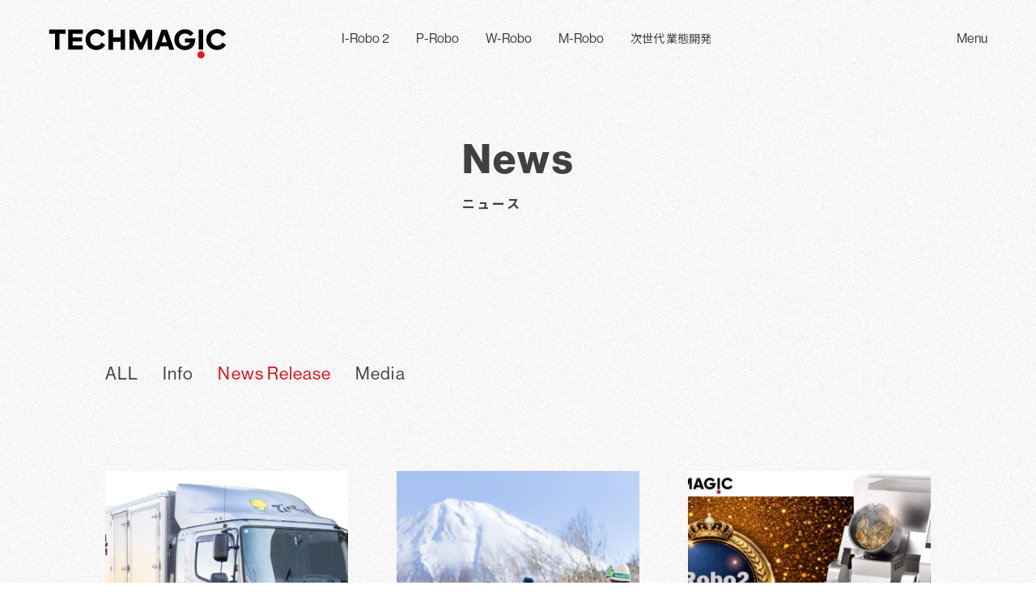

--- FILE ---
content_type: text/html; charset=UTF-8
request_url: https://techmagic.co.jp/news/?category=news-release
body_size: 14217
content:
<!DOCTYPE html>
<html lang="ja">

<head>
  <meta charset="UTF-8">
  <meta http-equiv="X-UA-Compatible" content="IE=edge">
  <meta name="viewport" content="width=device-width, initial-scale=1.0">
  <!-- Google Tag Manager -->
  <script>
    (function(w, d, s, l, i) {
      w[l] = w[l] || [];
      w[l].push({
        'gtm.start': new Date().getTime(),
        event: 'gtm.js'
      });
      var f = d.getElementsByTagName(s)[0],
        j = d.createElement(s),
        dl = l != 'dataLayer' ? '&l=' + l : '';
      j.async = true;
      j.src =
        'https://www.googletagmanager.com/gtm.js?id=' + i + dl;
      f.parentNode.insertBefore(j, f);
    })(window, document, 'script', 'dataLayer', 'GTM-MW34WNN');
  </script>
  <!-- End Google Tag Manager -->
  <!-- Google tag (gtag.js) -->
  <script async src="https://www.googletagmanager.com/gtag/js?id=AW-11326945556"></script>
  <script>
    window.dataLayer = window.dataLayer || [];

    function gtag() {
      dataLayer.push(arguments);
    }
    gtag('js', new Date());

    gtag('config', 'AW-11326945556');
  </script>

  
    <!-- ロボページ以外 -->
    <link rel="stylesheet" href="https://techmagic.co.jp/wp-content/themes/techmagic_2022/assets_2022/css/reset.css">

    <link rel="stylesheet" href="https://techmagic.co.jp/wp-content/themes/techmagic_2022/assets_2022/css/bootstrap-grid.css">
    <link rel="stylesheet" href="https://techmagic.co.jp/wp-content/themes/techmagic_2022/assets_2022/css/common.css">
    <link rel="stylesheet" href="https://techmagic.co.jp/wp-content/themes/techmagic_2022/assets_2022/css/style.css">
    <link rel="stylesheet" href="https://use.typekit.net/wxq8chf.css">
                                      <link rel="stylesheet" href="https://unpkg.com/swiper@8/swiper-bundle.min.css" />
      <link rel="stylesheet" href="https://techmagic.co.jp/wp-content/themes/techmagic_2022/assets_2022/css/archive.css">
      <script src="https://unpkg.com/swiper@8/swiper-bundle.min.js"></script>
            
    
    <link rel="preconnect" href="https://fonts.googleapis.com">
    <link rel="preconnect" href="https://fonts.gstatic.com" crossorigin>
    <link href="https://fonts.googleapis.com/css2?family=Noto+Sans+JP:wght@100;300;400;500;700&display=swap" rel="stylesheet">
    <link rel="stylesheet" href="https://fonts.googleapis.com/css2?family=Material+Symbols+Outlined:opsz,wght,FILL,GRAD@20..48,100..700,0..1,-50..200" />
  
  <script data-cfasync="false" data-no-defer="1" data-no-minify="1" data-no-optimize="1">var ewww_webp_supported=!1;function check_webp_feature(A,e){var w;e=void 0!==e?e:function(){},ewww_webp_supported?e(ewww_webp_supported):((w=new Image).onload=function(){ewww_webp_supported=0<w.width&&0<w.height,e&&e(ewww_webp_supported)},w.onerror=function(){e&&e(!1)},w.src="data:image/webp;base64,"+{alpha:"UklGRkoAAABXRUJQVlA4WAoAAAAQAAAAAAAAAAAAQUxQSAwAAAARBxAR/Q9ERP8DAABWUDggGAAAABQBAJ0BKgEAAQAAAP4AAA3AAP7mtQAAAA=="}[A])}check_webp_feature("alpha");</script><script data-cfasync="false" data-no-defer="1" data-no-minify="1" data-no-optimize="1">var Arrive=function(c,w){"use strict";if(c.MutationObserver&&"undefined"!=typeof HTMLElement){var r,a=0,u=(r=HTMLElement.prototype.matches||HTMLElement.prototype.webkitMatchesSelector||HTMLElement.prototype.mozMatchesSelector||HTMLElement.prototype.msMatchesSelector,{matchesSelector:function(e,t){return e instanceof HTMLElement&&r.call(e,t)},addMethod:function(e,t,r){var a=e[t];e[t]=function(){return r.length==arguments.length?r.apply(this,arguments):"function"==typeof a?a.apply(this,arguments):void 0}},callCallbacks:function(e,t){t&&t.options.onceOnly&&1==t.firedElems.length&&(e=[e[0]]);for(var r,a=0;r=e[a];a++)r&&r.callback&&r.callback.call(r.elem,r.elem);t&&t.options.onceOnly&&1==t.firedElems.length&&t.me.unbindEventWithSelectorAndCallback.call(t.target,t.selector,t.callback)},checkChildNodesRecursively:function(e,t,r,a){for(var i,n=0;i=e[n];n++)r(i,t,a)&&a.push({callback:t.callback,elem:i}),0<i.childNodes.length&&u.checkChildNodesRecursively(i.childNodes,t,r,a)},mergeArrays:function(e,t){var r,a={};for(r in e)e.hasOwnProperty(r)&&(a[r]=e[r]);for(r in t)t.hasOwnProperty(r)&&(a[r]=t[r]);return a},toElementsArray:function(e){return e=void 0!==e&&("number"!=typeof e.length||e===c)?[e]:e}}),e=(l.prototype.addEvent=function(e,t,r,a){a={target:e,selector:t,options:r,callback:a,firedElems:[]};return this._beforeAdding&&this._beforeAdding(a),this._eventsBucket.push(a),a},l.prototype.removeEvent=function(e){for(var t,r=this._eventsBucket.length-1;t=this._eventsBucket[r];r--)e(t)&&(this._beforeRemoving&&this._beforeRemoving(t),(t=this._eventsBucket.splice(r,1))&&t.length&&(t[0].callback=null))},l.prototype.beforeAdding=function(e){this._beforeAdding=e},l.prototype.beforeRemoving=function(e){this._beforeRemoving=e},l),t=function(i,n){var o=new e,l=this,s={fireOnAttributesModification:!1};return o.beforeAdding(function(t){var e=t.target;e!==c.document&&e!==c||(e=document.getElementsByTagName("html")[0]);var r=new MutationObserver(function(e){n.call(this,e,t)}),a=i(t.options);r.observe(e,a),t.observer=r,t.me=l}),o.beforeRemoving(function(e){e.observer.disconnect()}),this.bindEvent=function(e,t,r){t=u.mergeArrays(s,t);for(var a=u.toElementsArray(this),i=0;i<a.length;i++)o.addEvent(a[i],e,t,r)},this.unbindEvent=function(){var r=u.toElementsArray(this);o.removeEvent(function(e){for(var t=0;t<r.length;t++)if(this===w||e.target===r[t])return!0;return!1})},this.unbindEventWithSelectorOrCallback=function(r){var a=u.toElementsArray(this),i=r,e="function"==typeof r?function(e){for(var t=0;t<a.length;t++)if((this===w||e.target===a[t])&&e.callback===i)return!0;return!1}:function(e){for(var t=0;t<a.length;t++)if((this===w||e.target===a[t])&&e.selector===r)return!0;return!1};o.removeEvent(e)},this.unbindEventWithSelectorAndCallback=function(r,a){var i=u.toElementsArray(this);o.removeEvent(function(e){for(var t=0;t<i.length;t++)if((this===w||e.target===i[t])&&e.selector===r&&e.callback===a)return!0;return!1})},this},i=new function(){var s={fireOnAttributesModification:!1,onceOnly:!1,existing:!1};function n(e,t,r){return!(!u.matchesSelector(e,t.selector)||(e._id===w&&(e._id=a++),-1!=t.firedElems.indexOf(e._id)))&&(t.firedElems.push(e._id),!0)}var c=(i=new t(function(e){var t={attributes:!1,childList:!0,subtree:!0};return e.fireOnAttributesModification&&(t.attributes=!0),t},function(e,i){e.forEach(function(e){var t=e.addedNodes,r=e.target,a=[];null!==t&&0<t.length?u.checkChildNodesRecursively(t,i,n,a):"attributes"===e.type&&n(r,i)&&a.push({callback:i.callback,elem:r}),u.callCallbacks(a,i)})})).bindEvent;return i.bindEvent=function(e,t,r){t=void 0===r?(r=t,s):u.mergeArrays(s,t);var a=u.toElementsArray(this);if(t.existing){for(var i=[],n=0;n<a.length;n++)for(var o=a[n].querySelectorAll(e),l=0;l<o.length;l++)i.push({callback:r,elem:o[l]});if(t.onceOnly&&i.length)return r.call(i[0].elem,i[0].elem);setTimeout(u.callCallbacks,1,i)}c.call(this,e,t,r)},i},o=new function(){var a={};function i(e,t){return u.matchesSelector(e,t.selector)}var n=(o=new t(function(){return{childList:!0,subtree:!0}},function(e,r){e.forEach(function(e){var t=e.removedNodes,e=[];null!==t&&0<t.length&&u.checkChildNodesRecursively(t,r,i,e),u.callCallbacks(e,r)})})).bindEvent;return o.bindEvent=function(e,t,r){t=void 0===r?(r=t,a):u.mergeArrays(a,t),n.call(this,e,t,r)},o};d(HTMLElement.prototype),d(NodeList.prototype),d(HTMLCollection.prototype),d(HTMLDocument.prototype),d(Window.prototype);var n={};return s(i,n,"unbindAllArrive"),s(o,n,"unbindAllLeave"),n}function l(){this._eventsBucket=[],this._beforeAdding=null,this._beforeRemoving=null}function s(e,t,r){u.addMethod(t,r,e.unbindEvent),u.addMethod(t,r,e.unbindEventWithSelectorOrCallback),u.addMethod(t,r,e.unbindEventWithSelectorAndCallback)}function d(e){e.arrive=i.bindEvent,s(i,e,"unbindArrive"),e.leave=o.bindEvent,s(o,e,"unbindLeave")}}(window,void 0),ewww_webp_supported=!1;function check_webp_feature(e,t){var r;ewww_webp_supported?t(ewww_webp_supported):((r=new Image).onload=function(){ewww_webp_supported=0<r.width&&0<r.height,t(ewww_webp_supported)},r.onerror=function(){t(!1)},r.src="data:image/webp;base64,"+{alpha:"UklGRkoAAABXRUJQVlA4WAoAAAAQAAAAAAAAAAAAQUxQSAwAAAARBxAR/Q9ERP8DAABWUDggGAAAABQBAJ0BKgEAAQAAAP4AAA3AAP7mtQAAAA==",animation:"UklGRlIAAABXRUJQVlA4WAoAAAASAAAAAAAAAAAAQU5JTQYAAAD/////AABBTk1GJgAAAAAAAAAAAAAAAAAAAGQAAABWUDhMDQAAAC8AAAAQBxAREYiI/gcA"}[e])}function ewwwLoadImages(e){if(e){for(var t=document.querySelectorAll(".batch-image img, .image-wrapper a, .ngg-pro-masonry-item a, .ngg-galleria-offscreen-seo-wrapper a"),r=0,a=t.length;r<a;r++)ewwwAttr(t[r],"data-src",t[r].getAttribute("data-webp")),ewwwAttr(t[r],"data-thumbnail",t[r].getAttribute("data-webp-thumbnail"));for(var i=document.querySelectorAll("div.woocommerce-product-gallery__image"),r=0,a=i.length;r<a;r++)ewwwAttr(i[r],"data-thumb",i[r].getAttribute("data-webp-thumb"))}for(var n=document.querySelectorAll("video"),r=0,a=n.length;r<a;r++)ewwwAttr(n[r],"poster",e?n[r].getAttribute("data-poster-webp"):n[r].getAttribute("data-poster-image"));for(var o,l=document.querySelectorAll("img.ewww_webp_lazy_load"),r=0,a=l.length;r<a;r++)e&&(ewwwAttr(l[r],"data-lazy-srcset",l[r].getAttribute("data-lazy-srcset-webp")),ewwwAttr(l[r],"data-srcset",l[r].getAttribute("data-srcset-webp")),ewwwAttr(l[r],"data-lazy-src",l[r].getAttribute("data-lazy-src-webp")),ewwwAttr(l[r],"data-src",l[r].getAttribute("data-src-webp")),ewwwAttr(l[r],"data-orig-file",l[r].getAttribute("data-webp-orig-file")),ewwwAttr(l[r],"data-medium-file",l[r].getAttribute("data-webp-medium-file")),ewwwAttr(l[r],"data-large-file",l[r].getAttribute("data-webp-large-file")),null!=(o=l[r].getAttribute("srcset"))&&!1!==o&&o.includes("R0lGOD")&&ewwwAttr(l[r],"src",l[r].getAttribute("data-lazy-src-webp"))),l[r].className=l[r].className.replace(/\bewww_webp_lazy_load\b/,"");for(var s=document.querySelectorAll(".ewww_webp"),r=0,a=s.length;r<a;r++)e?(ewwwAttr(s[r],"srcset",s[r].getAttribute("data-srcset-webp")),ewwwAttr(s[r],"src",s[r].getAttribute("data-src-webp")),ewwwAttr(s[r],"data-orig-file",s[r].getAttribute("data-webp-orig-file")),ewwwAttr(s[r],"data-medium-file",s[r].getAttribute("data-webp-medium-file")),ewwwAttr(s[r],"data-large-file",s[r].getAttribute("data-webp-large-file")),ewwwAttr(s[r],"data-large_image",s[r].getAttribute("data-webp-large_image")),ewwwAttr(s[r],"data-src",s[r].getAttribute("data-webp-src"))):(ewwwAttr(s[r],"srcset",s[r].getAttribute("data-srcset-img")),ewwwAttr(s[r],"src",s[r].getAttribute("data-src-img"))),s[r].className=s[r].className.replace(/\bewww_webp\b/,"ewww_webp_loaded");window.jQuery&&jQuery.fn.isotope&&jQuery.fn.imagesLoaded&&(jQuery(".fusion-posts-container-infinite").imagesLoaded(function(){jQuery(".fusion-posts-container-infinite").hasClass("isotope")&&jQuery(".fusion-posts-container-infinite").isotope()}),jQuery(".fusion-portfolio:not(.fusion-recent-works) .fusion-portfolio-wrapper").imagesLoaded(function(){jQuery(".fusion-portfolio:not(.fusion-recent-works) .fusion-portfolio-wrapper").isotope()}))}function ewwwWebPInit(e){ewwwLoadImages(e),ewwwNggLoadGalleries(e),document.arrive(".ewww_webp",function(){ewwwLoadImages(e)}),document.arrive(".ewww_webp_lazy_load",function(){ewwwLoadImages(e)}),document.arrive("videos",function(){ewwwLoadImages(e)}),"loading"==document.readyState?document.addEventListener("DOMContentLoaded",ewwwJSONParserInit):("undefined"!=typeof galleries&&ewwwNggParseGalleries(e),ewwwWooParseVariations(e))}function ewwwAttr(e,t,r){null!=r&&!1!==r&&e.setAttribute(t,r)}function ewwwJSONParserInit(){"undefined"!=typeof galleries&&check_webp_feature("alpha",ewwwNggParseGalleries),check_webp_feature("alpha",ewwwWooParseVariations)}function ewwwWooParseVariations(e){if(e)for(var t=document.querySelectorAll("form.variations_form"),r=0,a=t.length;r<a;r++){var i=t[r].getAttribute("data-product_variations"),n=!1;try{for(var o in i=JSON.parse(i))void 0!==i[o]&&void 0!==i[o].image&&(void 0!==i[o].image.src_webp&&(i[o].image.src=i[o].image.src_webp,n=!0),void 0!==i[o].image.srcset_webp&&(i[o].image.srcset=i[o].image.srcset_webp,n=!0),void 0!==i[o].image.full_src_webp&&(i[o].image.full_src=i[o].image.full_src_webp,n=!0),void 0!==i[o].image.gallery_thumbnail_src_webp&&(i[o].image.gallery_thumbnail_src=i[o].image.gallery_thumbnail_src_webp,n=!0),void 0!==i[o].image.thumb_src_webp&&(i[o].image.thumb_src=i[o].image.thumb_src_webp,n=!0));n&&ewwwAttr(t[r],"data-product_variations",JSON.stringify(i))}catch(e){}}}function ewwwNggParseGalleries(e){if(e)for(var t in galleries){var r=galleries[t];galleries[t].images_list=ewwwNggParseImageList(r.images_list)}}function ewwwNggLoadGalleries(e){e&&document.addEventListener("ngg.galleria.themeadded",function(e,t){window.ngg_galleria._create_backup=window.ngg_galleria.create,window.ngg_galleria.create=function(e,t){var r=$(e).data("id");return galleries["gallery_"+r].images_list=ewwwNggParseImageList(galleries["gallery_"+r].images_list),window.ngg_galleria._create_backup(e,t)}})}function ewwwNggParseImageList(e){for(var t in e){var r=e[t];if(void 0!==r["image-webp"]&&(e[t].image=r["image-webp"],delete e[t]["image-webp"]),void 0!==r["thumb-webp"]&&(e[t].thumb=r["thumb-webp"],delete e[t]["thumb-webp"]),void 0!==r.full_image_webp&&(e[t].full_image=r.full_image_webp,delete e[t].full_image_webp),void 0!==r.srcsets)for(var a in r.srcsets)nggSrcset=r.srcsets[a],void 0!==r.srcsets[a+"-webp"]&&(e[t].srcsets[a]=r.srcsets[a+"-webp"],delete e[t].srcsets[a+"-webp"]);if(void 0!==r.full_srcsets)for(var i in r.full_srcsets)nggFSrcset=r.full_srcsets[i],void 0!==r.full_srcsets[i+"-webp"]&&(e[t].full_srcsets[i]=r.full_srcsets[i+"-webp"],delete e[t].full_srcsets[i+"-webp"])}return e}check_webp_feature("alpha",ewwwWebPInit);</script><title>ニュース | TechMagic株式会社</title>
<script id="cookieyes" type="text/javascript" src="https://cdn-cookieyes.com/client_data/07aa2c02a2ae56e0f72de49f/script.js"></script><meta name="description" content="TechMagicのニュースページです。
">
<meta name="robots" content="index, follow, noimageindex, max-snippet:-1, max-image-preview:large, max-video-preview:-1">
<link rel="canonical" href="https://techmagic.co.jp/news/">
<meta property="og:url" content="https://techmagic.co.jp/news/">
<meta property="og:site_name" content="TECHMAGIC株式会社">
<meta property="og:locale" content="ja">
<meta property="og:type" content="article">
<meta property="og:title" content="ニュース | TechMagic株式会社">
<meta property="og:description" content="TechMagicのニュースページです。
">
<meta property="og:image" content="https://techmagic.co.jp/wp-content/uploads/2025/03/A-ogp1200630.png">
<meta property="og:image:secure_url" content="https://techmagic.co.jp/wp-content/uploads/2025/03/A-ogp1200630.png">
<meta property="og:image:width" content="1200">
<meta property="og:image:height" content="630">
<meta name="twitter:card" content="summary">
<meta name="twitter:title" content="ニュース | TechMagic株式会社">
<meta name="twitter:description" content="TechMagicのニュースページです。
">
<meta name="twitter:image" content="https://techmagic.co.jp/wp-content/uploads/2025/03/A-ogp1200630.png">
<link rel="alternate" title="oEmbed (JSON)" type="application/json+oembed" href="https://techmagic.co.jp/wp-json/oembed/1.0/embed?url=https%3A%2F%2Ftechmagic.co.jp%2Fnews%2F" />
<link rel="alternate" title="oEmbed (XML)" type="text/xml+oembed" href="https://techmagic.co.jp/wp-json/oembed/1.0/embed?url=https%3A%2F%2Ftechmagic.co.jp%2Fnews%2F&#038;format=xml" />
<style id='wp-img-auto-sizes-contain-inline-css' type='text/css'>
img:is([sizes=auto i],[sizes^="auto," i]){contain-intrinsic-size:3000px 1500px}
/*# sourceURL=wp-img-auto-sizes-contain-inline-css */
</style>
<style id='wp-emoji-styles-inline-css' type='text/css'>

	img.wp-smiley, img.emoji {
		display: inline !important;
		border: none !important;
		box-shadow: none !important;
		height: 1em !important;
		width: 1em !important;
		margin: 0 0.07em !important;
		vertical-align: -0.1em !important;
		background: none !important;
		padding: 0 !important;
	}
/*# sourceURL=wp-emoji-styles-inline-css */
</style>
<style id='classic-theme-styles-inline-css' type='text/css'>
/*! This file is auto-generated */
.wp-block-button__link{color:#fff;background-color:#32373c;border-radius:9999px;box-shadow:none;text-decoration:none;padding:calc(.667em + 2px) calc(1.333em + 2px);font-size:1.125em}.wp-block-file__button{background:#32373c;color:#fff;text-decoration:none}
/*# sourceURL=/wp-includes/css/classic-themes.min.css */
</style>
<style id='global-styles-inline-css' type='text/css'>
:root{--wp--preset--aspect-ratio--square: 1;--wp--preset--aspect-ratio--4-3: 4/3;--wp--preset--aspect-ratio--3-4: 3/4;--wp--preset--aspect-ratio--3-2: 3/2;--wp--preset--aspect-ratio--2-3: 2/3;--wp--preset--aspect-ratio--16-9: 16/9;--wp--preset--aspect-ratio--9-16: 9/16;--wp--preset--color--black: #000000;--wp--preset--color--cyan-bluish-gray: #abb8c3;--wp--preset--color--white: #ffffff;--wp--preset--color--pale-pink: #f78da7;--wp--preset--color--vivid-red: #cf2e2e;--wp--preset--color--luminous-vivid-orange: #ff6900;--wp--preset--color--luminous-vivid-amber: #fcb900;--wp--preset--color--light-green-cyan: #7bdcb5;--wp--preset--color--vivid-green-cyan: #00d084;--wp--preset--color--pale-cyan-blue: #8ed1fc;--wp--preset--color--vivid-cyan-blue: #0693e3;--wp--preset--color--vivid-purple: #9b51e0;--wp--preset--gradient--vivid-cyan-blue-to-vivid-purple: linear-gradient(135deg,rgb(6,147,227) 0%,rgb(155,81,224) 100%);--wp--preset--gradient--light-green-cyan-to-vivid-green-cyan: linear-gradient(135deg,rgb(122,220,180) 0%,rgb(0,208,130) 100%);--wp--preset--gradient--luminous-vivid-amber-to-luminous-vivid-orange: linear-gradient(135deg,rgb(252,185,0) 0%,rgb(255,105,0) 100%);--wp--preset--gradient--luminous-vivid-orange-to-vivid-red: linear-gradient(135deg,rgb(255,105,0) 0%,rgb(207,46,46) 100%);--wp--preset--gradient--very-light-gray-to-cyan-bluish-gray: linear-gradient(135deg,rgb(238,238,238) 0%,rgb(169,184,195) 100%);--wp--preset--gradient--cool-to-warm-spectrum: linear-gradient(135deg,rgb(74,234,220) 0%,rgb(151,120,209) 20%,rgb(207,42,186) 40%,rgb(238,44,130) 60%,rgb(251,105,98) 80%,rgb(254,248,76) 100%);--wp--preset--gradient--blush-light-purple: linear-gradient(135deg,rgb(255,206,236) 0%,rgb(152,150,240) 100%);--wp--preset--gradient--blush-bordeaux: linear-gradient(135deg,rgb(254,205,165) 0%,rgb(254,45,45) 50%,rgb(107,0,62) 100%);--wp--preset--gradient--luminous-dusk: linear-gradient(135deg,rgb(255,203,112) 0%,rgb(199,81,192) 50%,rgb(65,88,208) 100%);--wp--preset--gradient--pale-ocean: linear-gradient(135deg,rgb(255,245,203) 0%,rgb(182,227,212) 50%,rgb(51,167,181) 100%);--wp--preset--gradient--electric-grass: linear-gradient(135deg,rgb(202,248,128) 0%,rgb(113,206,126) 100%);--wp--preset--gradient--midnight: linear-gradient(135deg,rgb(2,3,129) 0%,rgb(40,116,252) 100%);--wp--preset--font-size--small: 13px;--wp--preset--font-size--medium: 20px;--wp--preset--font-size--large: 36px;--wp--preset--font-size--x-large: 42px;--wp--preset--spacing--20: 0.44rem;--wp--preset--spacing--30: 0.67rem;--wp--preset--spacing--40: 1rem;--wp--preset--spacing--50: 1.5rem;--wp--preset--spacing--60: 2.25rem;--wp--preset--spacing--70: 3.38rem;--wp--preset--spacing--80: 5.06rem;--wp--preset--shadow--natural: 6px 6px 9px rgba(0, 0, 0, 0.2);--wp--preset--shadow--deep: 12px 12px 50px rgba(0, 0, 0, 0.4);--wp--preset--shadow--sharp: 6px 6px 0px rgba(0, 0, 0, 0.2);--wp--preset--shadow--outlined: 6px 6px 0px -3px rgb(255, 255, 255), 6px 6px rgb(0, 0, 0);--wp--preset--shadow--crisp: 6px 6px 0px rgb(0, 0, 0);}:where(.is-layout-flex){gap: 0.5em;}:where(.is-layout-grid){gap: 0.5em;}body .is-layout-flex{display: flex;}.is-layout-flex{flex-wrap: wrap;align-items: center;}.is-layout-flex > :is(*, div){margin: 0;}body .is-layout-grid{display: grid;}.is-layout-grid > :is(*, div){margin: 0;}:where(.wp-block-columns.is-layout-flex){gap: 2em;}:where(.wp-block-columns.is-layout-grid){gap: 2em;}:where(.wp-block-post-template.is-layout-flex){gap: 1.25em;}:where(.wp-block-post-template.is-layout-grid){gap: 1.25em;}.has-black-color{color: var(--wp--preset--color--black) !important;}.has-cyan-bluish-gray-color{color: var(--wp--preset--color--cyan-bluish-gray) !important;}.has-white-color{color: var(--wp--preset--color--white) !important;}.has-pale-pink-color{color: var(--wp--preset--color--pale-pink) !important;}.has-vivid-red-color{color: var(--wp--preset--color--vivid-red) !important;}.has-luminous-vivid-orange-color{color: var(--wp--preset--color--luminous-vivid-orange) !important;}.has-luminous-vivid-amber-color{color: var(--wp--preset--color--luminous-vivid-amber) !important;}.has-light-green-cyan-color{color: var(--wp--preset--color--light-green-cyan) !important;}.has-vivid-green-cyan-color{color: var(--wp--preset--color--vivid-green-cyan) !important;}.has-pale-cyan-blue-color{color: var(--wp--preset--color--pale-cyan-blue) !important;}.has-vivid-cyan-blue-color{color: var(--wp--preset--color--vivid-cyan-blue) !important;}.has-vivid-purple-color{color: var(--wp--preset--color--vivid-purple) !important;}.has-black-background-color{background-color: var(--wp--preset--color--black) !important;}.has-cyan-bluish-gray-background-color{background-color: var(--wp--preset--color--cyan-bluish-gray) !important;}.has-white-background-color{background-color: var(--wp--preset--color--white) !important;}.has-pale-pink-background-color{background-color: var(--wp--preset--color--pale-pink) !important;}.has-vivid-red-background-color{background-color: var(--wp--preset--color--vivid-red) !important;}.has-luminous-vivid-orange-background-color{background-color: var(--wp--preset--color--luminous-vivid-orange) !important;}.has-luminous-vivid-amber-background-color{background-color: var(--wp--preset--color--luminous-vivid-amber) !important;}.has-light-green-cyan-background-color{background-color: var(--wp--preset--color--light-green-cyan) !important;}.has-vivid-green-cyan-background-color{background-color: var(--wp--preset--color--vivid-green-cyan) !important;}.has-pale-cyan-blue-background-color{background-color: var(--wp--preset--color--pale-cyan-blue) !important;}.has-vivid-cyan-blue-background-color{background-color: var(--wp--preset--color--vivid-cyan-blue) !important;}.has-vivid-purple-background-color{background-color: var(--wp--preset--color--vivid-purple) !important;}.has-black-border-color{border-color: var(--wp--preset--color--black) !important;}.has-cyan-bluish-gray-border-color{border-color: var(--wp--preset--color--cyan-bluish-gray) !important;}.has-white-border-color{border-color: var(--wp--preset--color--white) !important;}.has-pale-pink-border-color{border-color: var(--wp--preset--color--pale-pink) !important;}.has-vivid-red-border-color{border-color: var(--wp--preset--color--vivid-red) !important;}.has-luminous-vivid-orange-border-color{border-color: var(--wp--preset--color--luminous-vivid-orange) !important;}.has-luminous-vivid-amber-border-color{border-color: var(--wp--preset--color--luminous-vivid-amber) !important;}.has-light-green-cyan-border-color{border-color: var(--wp--preset--color--light-green-cyan) !important;}.has-vivid-green-cyan-border-color{border-color: var(--wp--preset--color--vivid-green-cyan) !important;}.has-pale-cyan-blue-border-color{border-color: var(--wp--preset--color--pale-cyan-blue) !important;}.has-vivid-cyan-blue-border-color{border-color: var(--wp--preset--color--vivid-cyan-blue) !important;}.has-vivid-purple-border-color{border-color: var(--wp--preset--color--vivid-purple) !important;}.has-vivid-cyan-blue-to-vivid-purple-gradient-background{background: var(--wp--preset--gradient--vivid-cyan-blue-to-vivid-purple) !important;}.has-light-green-cyan-to-vivid-green-cyan-gradient-background{background: var(--wp--preset--gradient--light-green-cyan-to-vivid-green-cyan) !important;}.has-luminous-vivid-amber-to-luminous-vivid-orange-gradient-background{background: var(--wp--preset--gradient--luminous-vivid-amber-to-luminous-vivid-orange) !important;}.has-luminous-vivid-orange-to-vivid-red-gradient-background{background: var(--wp--preset--gradient--luminous-vivid-orange-to-vivid-red) !important;}.has-very-light-gray-to-cyan-bluish-gray-gradient-background{background: var(--wp--preset--gradient--very-light-gray-to-cyan-bluish-gray) !important;}.has-cool-to-warm-spectrum-gradient-background{background: var(--wp--preset--gradient--cool-to-warm-spectrum) !important;}.has-blush-light-purple-gradient-background{background: var(--wp--preset--gradient--blush-light-purple) !important;}.has-blush-bordeaux-gradient-background{background: var(--wp--preset--gradient--blush-bordeaux) !important;}.has-luminous-dusk-gradient-background{background: var(--wp--preset--gradient--luminous-dusk) !important;}.has-pale-ocean-gradient-background{background: var(--wp--preset--gradient--pale-ocean) !important;}.has-electric-grass-gradient-background{background: var(--wp--preset--gradient--electric-grass) !important;}.has-midnight-gradient-background{background: var(--wp--preset--gradient--midnight) !important;}.has-small-font-size{font-size: var(--wp--preset--font-size--small) !important;}.has-medium-font-size{font-size: var(--wp--preset--font-size--medium) !important;}.has-large-font-size{font-size: var(--wp--preset--font-size--large) !important;}.has-x-large-font-size{font-size: var(--wp--preset--font-size--x-large) !important;}
:where(.wp-block-post-template.is-layout-flex){gap: 1.25em;}:where(.wp-block-post-template.is-layout-grid){gap: 1.25em;}
:where(.wp-block-term-template.is-layout-flex){gap: 1.25em;}:where(.wp-block-term-template.is-layout-grid){gap: 1.25em;}
:where(.wp-block-columns.is-layout-flex){gap: 2em;}:where(.wp-block-columns.is-layout-grid){gap: 2em;}
:root :where(.wp-block-pullquote){font-size: 1.5em;line-height: 1.6;}
/*# sourceURL=global-styles-inline-css */
</style>
<link rel='stylesheet' id='bogo-css' href='https://techmagic.co.jp/wp-content/plugins/bogo/includes/css/style.css?ver=3.9.1' type='text/css' media='all' />
<link rel='stylesheet' id='toc-screen-css' href='https://techmagic.co.jp/wp-content/plugins/table-of-contents-plus/screen.min.css?ver=2411.1' type='text/css' media='all' />
<style id='toc-screen-inline-css' type='text/css'>
div#toc_container {background: #fff;border: 1px solid #ffffff;width: 100%;}div#toc_container ul li {font-size: 100%;}div#toc_container p.toc_title a,div#toc_container ul.toc_list a {color: #393939;}div#toc_container p.toc_title a:hover,div#toc_container ul.toc_list a:hover {color: #9F9F9F;}div#toc_container p.toc_title a:hover,div#toc_container ul.toc_list a:hover {color: #9F9F9F;}div#toc_container p.toc_title a:visited,div#toc_container ul.toc_list a:visited {color: #393939;}
/*# sourceURL=toc-screen-inline-css */
</style>
<link rel='stylesheet' id='parent-style-css' href='https://techmagic.co.jp/wp-content/themes/techmagic_2022/style.css?ver=6.9' type='text/css' media='all' />
<link rel='stylesheet' id='child-style-css' href='https://techmagic.co.jp/wp-content/themes/techmagic_2022-child/style.css?ver=6.9' type='text/css' media='all' />
<link rel='stylesheet' id='elementor-icons-css' href='https://techmagic.co.jp/wp-content/plugins/elementor/assets/lib/eicons/css/elementor-icons.min.css?ver=5.45.0' type='text/css' media='all' />
<link rel='stylesheet' id='elementor-frontend-css' href='https://techmagic.co.jp/wp-content/plugins/elementor/assets/css/frontend.min.css?ver=3.34.1' type='text/css' media='all' />
<link rel='stylesheet' id='elementor-post-1508-css' href='https://techmagic.co.jp/wp-content/uploads/elementor/css/post-1508.css?ver=1768366988' type='text/css' media='all' />
<link rel='stylesheet' id='elementor-pro-css' href='https://techmagic.co.jp/wp-content/plugins/elementor-pro/assets/css/frontend.min.css?ver=3.7.1' type='text/css' media='all' />
<link rel='stylesheet' id='font-awesome-5-all-css' href='https://techmagic.co.jp/wp-content/plugins/elementor/assets/lib/font-awesome/css/all.min.css?ver=3.34.1' type='text/css' media='all' />
<link rel='stylesheet' id='font-awesome-4-shim-css' href='https://techmagic.co.jp/wp-content/plugins/elementor/assets/lib/font-awesome/css/v4-shims.min.css?ver=3.34.1' type='text/css' media='all' />
<link rel='stylesheet' id='eael-general-css' href='https://techmagic.co.jp/wp-content/plugins/essential-addons-for-elementor-lite/assets/front-end/css/view/general.min.css?ver=6.5.7' type='text/css' media='all' />
<link rel='stylesheet' id='elementor-gf-roboto-css' href='https://fonts.googleapis.com/css?family=Roboto:100,100italic,200,200italic,300,300italic,400,400italic,500,500italic,600,600italic,700,700italic,800,800italic,900,900italic&#038;display=auto' type='text/css' media='all' />
<link rel='stylesheet' id='elementor-gf-robotoslab-css' href='https://fonts.googleapis.com/css?family=Roboto+Slab:100,100italic,200,200italic,300,300italic,400,400italic,500,500italic,600,600italic,700,700italic,800,800italic,900,900italic&#038;display=auto' type='text/css' media='all' />
<script type="text/javascript" src="https://techmagic.co.jp/wp-includes/js/jquery/jquery.min.js?ver=3.7.1" id="jquery-core-js"></script>
<script type="text/javascript" src="https://techmagic.co.jp/wp-includes/js/jquery/jquery-migrate.min.js?ver=3.4.1" id="jquery-migrate-js"></script>
<script type="text/javascript" src="https://techmagic.co.jp/wp-content/plugins/elementor/assets/lib/font-awesome/js/v4-shims.min.js?ver=3.34.1" id="font-awesome-4-shim-js"></script>
<link rel="https://api.w.org/" href="https://techmagic.co.jp/wp-json/" /><link rel="alternate" title="JSON" type="application/json" href="https://techmagic.co.jp/wp-json/wp/v2/pages/1677" /><link rel="EditURI" type="application/rsd+xml" title="RSD" href="https://techmagic.co.jp/xmlrpc.php?rsd" />
<meta name="generator" content="WordPress 6.9" />
<link rel='shortlink' href='https://techmagic.co.jp/?p=1677' />
<link rel="alternate" href="https://techmagic.co.jp/en/news/" hreflang="en-US" />
<link rel="alternate" href="https://techmagic.co.jp/news/" hreflang="ja" />
<meta name="generator" content="Elementor 3.34.1; features: additional_custom_breakpoints; settings: css_print_method-external, google_font-enabled, font_display-auto">
			<style>
				.e-con.e-parent:nth-of-type(n+4):not(.e-lazyloaded):not(.e-no-lazyload),
				.e-con.e-parent:nth-of-type(n+4):not(.e-lazyloaded):not(.e-no-lazyload) * {
					background-image: none !important;
				}
				@media screen and (max-height: 1024px) {
					.e-con.e-parent:nth-of-type(n+3):not(.e-lazyloaded):not(.e-no-lazyload),
					.e-con.e-parent:nth-of-type(n+3):not(.e-lazyloaded):not(.e-no-lazyload) * {
						background-image: none !important;
					}
				}
				@media screen and (max-height: 640px) {
					.e-con.e-parent:nth-of-type(n+2):not(.e-lazyloaded):not(.e-no-lazyload),
					.e-con.e-parent:nth-of-type(n+2):not(.e-lazyloaded):not(.e-no-lazyload) * {
						background-image: none !important;
					}
				}
			</style>
			<noscript><style>.lazyload[data-src]{display:none !important;}</style></noscript><style>.lazyload{background-image:none !important;}.lazyload:before{background-image:none !important;}</style><link rel="icon" href="https://techmagic.co.jp/wp-content/uploads/2024/12/cropped-squareTechmagicLOGO_202412-32x32.png" sizes="32x32" />
<link rel="icon" href="https://techmagic.co.jp/wp-content/uploads/2024/12/cropped-squareTechmagicLOGO_202412-192x192.png" sizes="192x192" />
<link rel="apple-touch-icon" href="https://techmagic.co.jp/wp-content/uploads/2024/12/cropped-squareTechmagicLOGO_202412-180x180.png" />
<meta name="msapplication-TileImage" content="https://techmagic.co.jp/wp-content/uploads/2024/12/cropped-squareTechmagicLOGO_202412-270x270.png" />

<script async src='https://www.googletagmanager.com/gtag/js?id='></script><script>
window.dataLayer = window.dataLayer || [];
function gtag(){dataLayer.push(arguments);}gtag('js', new Date());
gtag('set', 'cookie_domain', 'auto');
gtag('set', 'cookie_flags', 'SameSite=None;Secure');

 gtag('config', '' , {});

</script>
</head>

  <!-- ロボ以外 -->
  
      <body x-data="{ open: false }" @keyup.escape="open = false" x-effect="() => {
    if(open) {
      start();
      $root.style.overflowY = 'hidden';
    } else {
      stop();
      $root.style.overflowY = '';
    }
  }" class="wp-singular page-template-default page page-id-1677 wp-theme-techmagic_2022 wp-child-theme-techmagic_2022-child overflow-hidden ja elementor-default elementor-kit-1508 elementor-page elementor-page-1677">

        <!-- Google Tag Manager (noscript) -->
        <noscript><iframe src="https://www.googletagmanager.com/ns.html?id=GTM-MW34WNN" height="0" width="0" style="display:none;visibility:hidden"></iframe></noscript>
        <!-- End Google Tag Manager (noscript) -->
      
              <header>
                                                  <div class="header_nav__wrap  header_bg">
                                <div class="nav_container">
                  <div class="nav_flex">
                    <div class="header_logo">
                      <a href="/">
                        <img class="logo_nomal lazyload" src="[data-uri]" alt="TECHMAGIC" data-src="https://techmagic.co.jp/wp-content/themes/techmagic_2022/assets_2022/images/common/logo.svg" decoding="async"><noscript><img class="logo_nomal" src="https://techmagic.co.jp/wp-content/themes/techmagic_2022/assets_2022/images/common/logo.svg" alt="TECHMAGIC" data-eio="l"></noscript>
                        <img class="logo_dark lazyload" src="[data-uri]" alt="TECHMAGIC" data-src="https://techmagic.co.jp/wp-content/themes/techmagic_2022/assets_2022/images/common/logo_dark.svg" decoding="async"><noscript><img class="logo_dark" src="https://techmagic.co.jp/wp-content/themes/techmagic_2022/assets_2022/images/common/logo_dark.svg" alt="TECHMAGIC" data-eio="l"></noscript>
                      </a>
                    </div>
                    <nav class="header_nav">
                      <ul class="nav_flex nav_lists">
                        <li><a href="/i-robo2/">I-Robo 2</a></li>
                        <li><a href="/p-robo/">P-Robo</a></li>
                        <li><a href="/w-robo/">W-Robo</a></li>
                        <li><a href="/m-robo/">M-Robo</a></li>
                        <!-- <li><a href="/d-robo/">D-Robo</a></li> -->
                        <li><a href="/new-business/" class="header_nav_ja">次世代 業態開発</a></li>
                      </ul>
                    </nav>
                    <div class="nav_menu">
                      <p><a href="javascript:void(0);" id="header_sidenav_opne__link">Menu</a></p>
                    </div>
                  </div>
                </div>


                </div>

                <div class="header_sidenav__wrap">
                  <div class="header_sidenav">
                    <div class="header_sidenav_close">
                      <a href="javascript:void(0);" id="header_sidenav_close__link">Close</a>
                    </div>
                    <div class="header_sidenav_content">
                      <div class="header_tb_sp_menu__wrap">
                        <h3>Products</h3>
                        <ul class="header_sidenav_product_lists header_sidenav_lists">
                          <li><a href="/i-robo2/">I-Robo2 <span class="header_sidenav_product_ja">調理ロボット</span></a>
                            <ul class="sublink">
                              <li><a href="/i-robo/cooking-video/">- 調理動画</a></li>
                            </ul>
                          </li>
                          <li><a href="/p-robo/">P-Robo <span class="header_sidenav_product_ja">調理ロボット</span></a> </li>
                          <li><a href="/w-robo/">W-Robo <span class="header_sidenav_product_ja">業務ロボット</span></a> </li>
                          <li><a href="/m-robo/">M-Robo <span class="header_sidenav_product_ja">業務ロボット</span></a> </li>
                          <!-- <li><a href="/d-robo/">D-Robo <span class="header_sidenav_product_ja">業務ロボット</span></a> </li> -->
                        </ul>
                        <h3 class="coming_soon">Service</h3>
                        <p class="header_sidenav_service "><a href="/new-business/">次世代 業態開発</a></p>
                      </div>
                      <div class="header_all_menu_wrap">
                        <h3>Corporate</h3>
                        <ul class="header_sidenav_lists">
                          <li><a href="/company/">会社概要</a>
                            <ul class="header_sidenav_lists_child">
                              <li><a href="/solution/"><span>-</span>事業内容</a></li>
                              <li><a href="/message/"><span>-</span>メッセージ</a></li>
                            </ul>
                          </li>
                          <div class="header_sidenav_lists__right">
                            <li><a href="/recruit/">採用情報</a></li>
                            <li><a href="/blog/">社員ブログ</a></li>
                            <li><a href="/news/">ニュース</a></li>
                          </div>
                        </ul>
                        <a href="/contact/" class="nav_btn ">お問い合わせ</a>
                        <ul class="bogo-language-switcher list-view"><li class="en-US en first"><span class="bogo-language-name"><a rel="alternate" hreflang="en-US" href="https://techmagic.co.jp/en/news/" title="英語">English</a></span></li>
<li class="ja current last"><span class="bogo-language-name"><a rel="alternate" hreflang="ja" href="https://techmagic.co.jp/news/" title="Japanese" class="current" aria-current="page">Japanese</a></span></li>
</ul>                      </div>

                      <p class="header_copy_right">Copyright &copy; 2018-2022 TechMagic, Inc.</p>
                    </div>
                  </div>

                </div>
        </header>

      
    
<main class="news">
  <section class="news_kv">
    <div class="news_kv_content">
      <div class="container">
        <div class="row">
          <div class="col">
            <h1>News<span>ニュース</span></h1>
          </div>
        </div>
      </div>
    </div>
  </section>
  <section class="news_cards">
    <div class="cstm_container">
      <div class="terms">
        <ul class="terms_lists flex">
          <li id="all" class="all"><a href="/news/">ALL</a></li>
                      <li id="info"><a href="https://techmagic.co.jp/news/?category=info">Info</a></li>
                      <li id="news-release"><a href="https://techmagic.co.jp/news/?category=news-release">News Release</a></li>
                      <li id="media"><a href="https://techmagic.co.jp/news/?category=media">Media</a></li>
                  </ul>
                  <div class="post_cards flex">
                          <div class="post_card ">
                <a href="https://techmagic.co.jp/release_0122/">
                  <div class="thumnail_img">
                    <div class="silde_img_wrap">
                      <img src="[data-uri]" alt="四国電力が運用する業務用電化厨房体験車に、調理ロボット「I-Robo 2」を搭載" data-src="https://techmagic.co.jp/wp-content/uploads/2026/01/でんのすけ号-1.jpg" decoding="async" class="lazyload ewww_webp_lazy_load" data-eio-rwidth="1920" data-eio-rheight="1317" data-src-webp="https://techmagic.co.jp/wp-content/uploads/2026/01/でんのすけ号-1.jpg.webp"><noscript><img src="https://techmagic.co.jp/wp-content/uploads/2026/01/でんのすけ号-1.jpg" alt="四国電力が運用する業務用電化厨房体験車に、調理ロボット「I-Robo 2」を搭載" data-eio="l"></noscript>
                    </div>
                  </div>
                  <div class="post_text">
                    <span class="slide_cat">News</span>
                    <h2 class="slide_title">四国電力が運用する業務用電化厨房体験車に、調理ロボット「I-Robo 2」を搭載</h2>
                    <span class="slide_date">2026/01/22</span>
                  </div>
                </a>
              </div>
                          <div class="post_card ">
                <a href="https://techmagic.co.jp/release_200116/">
                  <div class="thumnail_img">
                    <div class="silde_img_wrap">
                      <img src="[data-uri]" alt="スキーリゾート初！ふじてんスノーリゾート内レストランに炒め調理ロボット導入" data-src="https://techmagic.co.jp/wp-content/uploads/2026/01/ふじてん冬_2.jpg" decoding="async" class="lazyload ewww_webp_lazy_load" data-eio-rwidth="1800" data-eio-rheight="1200" data-src-webp="https://techmagic.co.jp/wp-content/uploads/2026/01/ふじてん冬_2.jpg.webp"><noscript><img src="https://techmagic.co.jp/wp-content/uploads/2026/01/ふじてん冬_2.jpg" alt="スキーリゾート初！ふじてんスノーリゾート内レストランに炒め調理ロボット導入" data-eio="l"></noscript>
                    </div>
                  </div>
                  <div class="post_text">
                    <span class="slide_cat">News</span>
                    <h2 class="slide_title">スキーリゾート初！ふじてんスノーリゾート内レストランに炒め調理ロボット導入</h2>
                    <span class="slide_date">2026/01/16</span>
                  </div>
                </a>
              </div>
                          <div class="post_card ">
                <a href="https://techmagic.co.jp/release_0115/">
                  <div class="thumnail_img">
                    <div class="silde_img_wrap">
                      <img src="[data-uri]" alt="炒め調理ロボット「I-Robo 2」が2025年12月日経優秀製品・サービス賞で最優秀賞受賞" data-src="https://techmagic.co.jp/wp-content/uploads/2026/01/日経案１-2.jpg" decoding="async" class="lazyload ewww_webp_lazy_load" data-eio-rwidth="1920" data-eio-rheight="1280" data-src-webp="https://techmagic.co.jp/wp-content/uploads/2026/01/日経案１-2.jpg.webp"><noscript><img src="https://techmagic.co.jp/wp-content/uploads/2026/01/日経案１-2.jpg" alt="炒め調理ロボット「I-Robo 2」が2025年12月日経優秀製品・サービス賞で最優秀賞受賞" data-eio="l"></noscript>
                    </div>
                  </div>
                  <div class="post_text">
                    <span class="slide_cat">News</span>
                    <h2 class="slide_title">炒め調理ロボット「I-Robo 2」が2025年12月日経優秀製品・サービス賞で最優秀賞受賞</h2>
                    <span class="slide_date">2026/01/15</span>
                  </div>
                </a>
              </div>
                          <div class="post_card ">
                <a href="https://techmagic.co.jp/release_251223/">
                  <div class="thumnail_img">
                    <div class="silde_img_wrap">
                      <img src="[data-uri]" alt="TechMagic、調理ロボットによる提供食数が100万食突破！" data-src="https://techmagic.co.jp/wp-content/uploads/2025/12/251219_100万食_1200x800.png" decoding="async" class="lazyload ewww_webp_lazy_load" data-eio-rwidth="1200" data-eio-rheight="800" data-src-webp="https://techmagic.co.jp/wp-content/uploads/2025/12/251219_100万食_1200x800.png.webp"><noscript><img src="https://techmagic.co.jp/wp-content/uploads/2025/12/251219_100万食_1200x800.png" alt="TechMagic、調理ロボットによる提供食数が100万食突破！" data-eio="l"></noscript>
                    </div>
                  </div>
                  <div class="post_text">
                    <span class="slide_cat">News</span>
                    <h2 class="slide_title">TechMagic、調理ロボットによる提供食数が100万食突破！</h2>
                    <span class="slide_date">2025/12/23</span>
                  </div>
                </a>
              </div>
                          <div class="post_card ">
                <a href="https://techmagic.co.jp/release_251216/">
                  <div class="thumnail_img">
                    <div class="silde_img_wrap">
                      <img src="[data-uri]" alt="2025年12月より北海道で「I-Robo 2」の実機デモ体験が可能に" data-src="https://techmagic.co.jp/wp-content/uploads/2025/12/スクリーンショット-2025-12-15-20.00.26.jpg" decoding="async" class="lazyload ewww_webp_lazy_load" data-eio-rwidth="1636" data-eio-rheight="832" data-src-webp="https://techmagic.co.jp/wp-content/uploads/2025/12/スクリーンショット-2025-12-15-20.00.26.jpg.webp"><noscript><img src="https://techmagic.co.jp/wp-content/uploads/2025/12/スクリーンショット-2025-12-15-20.00.26.jpg" alt="2025年12月より北海道で「I-Robo 2」の実機デモ体験が可能に" data-eio="l"></noscript>
                    </div>
                  </div>
                  <div class="post_text">
                    <span class="slide_cat">News</span>
                    <h2 class="slide_title">2025年12月より北海道で「I-Robo 2」の実機デモ体験が可能に</h2>
                    <span class="slide_date">2025/12/16</span>
                  </div>
                </a>
              </div>
                          <div class="post_card ">
                <a href="https://techmagic.co.jp/release_1204/">
                  <div class="thumnail_img">
                    <div class="silde_img_wrap">
                      <img src="[data-uri]" alt="厚生労働省「業務改善助成金」を活用し調理ロボット「I-Robo 2」を導入" data-src="https://techmagic.co.jp/wp-content/uploads/2025/12/Lei-can-ting.jpg" decoding="async" class="lazyload ewww_webp_lazy_load" data-eio-rwidth="1540" data-eio-rheight="935" data-src-webp="https://techmagic.co.jp/wp-content/uploads/2025/12/Lei-can-ting.jpg.webp"><noscript><img src="https://techmagic.co.jp/wp-content/uploads/2025/12/Lei-can-ting.jpg" alt="厚生労働省「業務改善助成金」を活用し調理ロボット「I-Robo 2」を導入" data-eio="l"></noscript>
                    </div>
                  </div>
                  <div class="post_text">
                    <span class="slide_cat">News</span>
                    <h2 class="slide_title">厚生労働省「業務改善助成金」を活用し調理ロボット「I-Robo 2」を導入</h2>
                    <span class="slide_date">2025/12/04</span>
                  </div>
                </a>
              </div>
                          <div class="post_card ">
                <a href="https://techmagic.co.jp/release_251106/">
                  <div class="thumnail_img">
                    <div class="silde_img_wrap">
                      <img src="[data-uri]" alt="TechMagic、ラーメン専門店「一風堂」全国8店舗へ炒め調理ロボット「I-Robo 2」の導入を拡大" data-src="https://techmagic.co.jp/wp-content/uploads/2025/11/須坂店-1.jpg" decoding="async" class="lazyload ewww_webp_lazy_load" data-eio-rwidth="1920" data-eio-rheight="1440" data-src-webp="https://techmagic.co.jp/wp-content/uploads/2025/11/須坂店-1.jpg.webp"><noscript><img src="https://techmagic.co.jp/wp-content/uploads/2025/11/須坂店-1.jpg" alt="TechMagic、ラーメン専門店「一風堂」全国8店舗へ炒め調理ロボット「I-Robo 2」の導入を拡大" data-eio="l"></noscript>
                    </div>
                  </div>
                  <div class="post_text">
                    <span class="slide_cat">News</span>
                    <h2 class="slide_title">TechMagic、ラーメン専門店「一風堂」全国8店舗へ炒め調理ロボット「I-Robo 2」の導入を拡大</h2>
                    <span class="slide_date">2025/11/06</span>
                  </div>
                </a>
              </div>
                          <div class="post_card ">
                <a href="https://techmagic.co.jp/release_0821/">
                  <div class="thumnail_img">
                    <div class="silde_img_wrap">
                      <img src="[data-uri]" alt="TechMagic、 ヒューマノイドによる「食の未来」実現へ" data-src="https://techmagic.co.jp/wp-content/uploads/2025/08/スクリーンショット-2025-08-21-13.32.34.jpg" decoding="async" class="lazyload ewww_webp_lazy_load" data-eio-rwidth="1078" data-eio-rheight="706" data-src-webp="https://techmagic.co.jp/wp-content/uploads/2025/08/スクリーンショット-2025-08-21-13.32.34.jpg.webp"><noscript><img src="https://techmagic.co.jp/wp-content/uploads/2025/08/スクリーンショット-2025-08-21-13.32.34.jpg" alt="TechMagic、 ヒューマノイドによる「食の未来」実現へ" data-eio="l"></noscript>
                    </div>
                  </div>
                  <div class="post_text">
                    <span class="slide_cat">News</span>
                    <h2 class="slide_title">TechMagic、 ヒューマノイドによる「食の未来」実現へ</h2>
                    <span class="slide_date">2025/08/21</span>
                  </div>
                </a>
              </div>
                          <div class="post_card ">
                <a href="https://techmagic.co.jp/release_20250807/">
                  <div class="thumnail_img">
                    <div class="silde_img_wrap">
                      <img src="[data-uri]" alt="7/25新規オープン「一風堂 コースカベイサイドストアーズ横須賀店」に炒め調理ロボット「I-Robo 2」導入" data-src="https://techmagic.co.jp/wp-content/uploads/2025/08/画像2-2.jpg" decoding="async" class="lazyload ewww_webp_lazy_load" data-eio-rwidth="649" data-eio-rheight="454" data-src-webp="https://techmagic.co.jp/wp-content/uploads/2025/08/画像2-2.jpg.webp"><noscript><img src="https://techmagic.co.jp/wp-content/uploads/2025/08/画像2-2.jpg" alt="7/25新規オープン「一風堂 コースカベイサイドストアーズ横須賀店」に炒め調理ロボット「I-Robo 2」導入" data-eio="l"></noscript>
                    </div>
                  </div>
                  <div class="post_text">
                    <span class="slide_cat">News</span>
                    <h2 class="slide_title">7/25新規オープン「一風堂 コースカベイサイドストアーズ横須賀店」に炒め調理ロボット「I-Robo 2」導入</h2>
                    <span class="slide_date">2025/08/07</span>
                  </div>
                </a>
              </div>
                                </div>

          <div class="pager">
                        <span aria-current="page" class="page-numbers current">1</span><a class="page-numbers" href="https://techmagic.co.jp/news/page/2/?category=news-release">2</a><a class="page-numbers" href="https://techmagic.co.jp/news/page/3/?category=news-release">3</a><a class="page-numbers" href="https://techmagic.co.jp/news/page/4/?category=news-release">4</a><a class="next page-numbers" href="https://techmagic.co.jp/news/page/2/?category=news-release"><svg xmlns="http://www.w3.org/2000/svg" width="8.414" height="14" viewBox="0 0 8.414 14"><path id="chevron-left" d="M14,19a1,1,0,0,1-.707-.293L6.586,12l6.707-6.707a1,1,0,0,1,1.414,1.414L9.414,12l5.293,5.293A1,1,0,0,1,14,19Z" transform="translate(15 19) rotate(180)"></path></svg></a>          </div>
      </div>
    </div>
  </section>
  <section class="contact_footer">
    <div class="container-xxl">
      <div class="row">
        <div class="col">
          <h3>Contact Us</h3>
          <p>ご意見・ご質問など、ロボット導入に関するお問い合わせなどは、<br class="pc">
            こちらのフォームからお願いいたします。</p>
          <p class="text-center"><a href="/contact/" class="btn">お問い合わせ</a></p>
        </div>
      </div>
    </div>

  </section>
</main>

<script src="https://techmagic.co.jp/wp-content/themes/techmagic_2022/assets_2022/js/news.js"></script>

  <!-- ロボページ以外 -->

    <footer>
    <div class="footer_container">
      <div class="footer_logo__box">
        <a href="/" class="footer_logo__link">
        <picture>
          <img src="https://techmagic.co.jp/wp-content/themes/techmagic_2022/assets_2022/images/common/footer_logo.svg" alt="TECHMAGIC">
        </picture>
        </a>
        <div class="footer_sns">
          <a href="https://www.facebook.com/TechMagicKK" target="_blank" rel="noopener"><svg xmlns="http://www.w3.org/2000/svg" width="26" height="26" viewBox="0 0 26 26">
              <path d="M523,510.079A13,13,0,1,0,507.969,523v-9.14h-3.3v-3.781h3.3V507.2c0-3.278,1.941-5.089,4.911-5.089a19.878,19.878,0,0,1,2.91.255v3.219h-1.64a1.884,1.884,0,0,0-2.118,2.042v2.454h3.605l-.576,3.781h-3.029V523A13.059,13.059,0,0,0,523,510.079Z" transform="translate(-497 -497)" />
            </svg>
          </a>
          <a href="https://mobile.twitter.com/techmagicinc" target="_blank" rel="noopener"><svg xmlns="http://www.w3.org/2000/svg" width="26" height="26" viewBox="0 0 26 26">
              <path d="M200,374a13,13,0,1,0,13,13A13,13,0,0,0,200,374Zm6.529,10.535q.009.2.009.4a8.913,8.913,0,0,1-13.721,7.509,6.381,6.381,0,0,0,.748.044,6.285,6.285,0,0,0,3.892-1.342,3.136,3.136,0,0,1-2.927-2.176,3.172,3.172,0,0,0,.589.056,3.123,3.123,0,0,0,.826-.11,3.135,3.135,0,0,1-2.514-3.072v-.04a3.117,3.117,0,0,0,1.42.392,3.135,3.135,0,0,1-.97-4.184,8.9,8.9,0,0,0,6.459,3.274,3.139,3.139,0,0,1,3.053-3.848,3.131,3.131,0,0,1,2.288.99,6.293,6.293,0,0,0,1.99-.761,3.144,3.144,0,0,1-1.378,1.734,6.281,6.281,0,0,0,1.8-.493A6.381,6.381,0,0,1,206.529,384.535Z" transform="translate(-187 -374)" />
            </svg>
          </a>
          <a href="https://www.youtube.com/channel/UCcrCZ7ZjIGi2Rsk5wnP2ygw" target="_blank" rel="noopener"><svg xmlns="http://www.w3.org/2000/svg" width="26" height="26" viewBox="0 0 26 26">
              <g transform="translate(-203.052 62.018)">
                <path id="パス_141" data-name="パス 141" d="M216.052-62.018a13,13,0,0,0-13,13,13,13,0,0,0,13,13,13,13,0,0,0,13-13A13,13,0,0,0,216.052-62.018Zm7.186,16.61a1.879,1.879,0,0,1-1.326,1.327,44.886,44.886,0,0,1-5.86.313,44.9,44.9,0,0,1-5.861-.313,1.881,1.881,0,0,1-1.326-1.327,19.539,19.539,0,0,1-.313-3.61,19.539,19.539,0,0,1,.313-3.61,1.881,1.881,0,0,1,1.326-1.327,44.9,44.9,0,0,1,5.861-.313,44.886,44.886,0,0,1,5.86.313,1.879,1.879,0,0,1,1.326,1.327,19.478,19.478,0,0,1,.314,3.61A19.478,19.478,0,0,1,223.238-45.408Z" />
                <path d="M214.552-46.768l3.9-2.25-3.9-2.25Z" />
              </g>
            </svg>
          </a>
        </div>
        <p>東京本社<br>
          〒135-0064 東京都江東区青海2-5-10<br>
          テレコムセンタービル西棟19階</p>
        <p>開発拠点<br>
          〒460-0002 愛知県名古屋市中区丸の内3-23−8<br>MLJ丸の内ビル1F</p>
      </div>
      <div class="footer_navi__box">
        <ul class="footer_nav_lists footer_nav_porducts_list">
          <h3>Products</h3>
          <li><a href="/i-robo2/">I-Robo 2 <span>調理ロボット</span></a>
            <ul class="sublink">
              <li><a href="/i-robo/cooking-video/">- 調理動画</a></li>
            </ul>
          </li>
          <li><a href="/p-robo/">P-Robo <span>調理ロボット</span></a></li>
          <li><a href="/w-robo/">W-Robo <span>業務ロボット</span></a></li>
          <li><a href="/m-robo/">M-Robo <span>業務ロボット</span></a></li>
          <!-- <li><a href="/products/d-robo/">D-Robo <span>業務ロボット</span></a></li> -->
        </ul>
        <ul class="footer_nav_lists">
          <h3>Service</h3>
          <li><a href="/new-business/">次世代 業態開発</a></li>
        </ul>
        <ul class="footer_nav_lists footer_sp_2col">
          <h3>Corporate</h3>
          <li class="footer_sp_w50"><a href="/company/">会社概要</a>
            <ul class="footer_nav_child__lists">
              <li><a href="/solution/"><span>-</span>事業内容</a></li>
              <li><a href="/message/"><span>-</span>メッセージ</a></li>
            </ul>
          </li>
          <div class="footer_sp_nav">
            <li><a href="/recruit/">採用情報</a></li>
            <li><a href="/blog/">社員ブログ</a></li>
            <li><a href="/news/">ニュース</a></li>
            <li class="footer_privacy_policy"><a href="/privacy-policy/">プライバシーポリシー</a></li>
          </div>
          <li><a href="/recruit/">採用情報</a></li>
          <li><a href="/blog/">社員ブログ</a></li>
          <li><a href="/news/">ニュース</a></li>
          <li class="footer_privacy_policy"><a href="/privacy-policy/">プライバシーポリシー</a></li>


          <a href="/contact/" class="nav_btn ">お問い合わせ</a>
          <div class="footer_lang">
            <ul class="bogo-language-switcher list-view"><li class="en-US en first"><span class="bogo-language-name"><a rel="alternate" hreflang="en-US" href="https://techmagic.co.jp/en/news/" title="英語">English</a></span></li>
<li class="ja current last"><span class="bogo-language-name"><a rel="alternate" hreflang="ja" href="https://techmagic.co.jp/news/" title="Japanese" class="current" aria-current="page">Japanese</a></span></li>
</ul>          </div>
        </ul>
      </div>
    </div>
    <p class="footer_copyright">Copyright  &copy;TechMagic Inc.</p>
  </footer>

    <script src="https://techmagic.co.jp/wp-content/themes/techmagic_2022/assets_2022/js/common.js"></script>
  <script src="https://techmagic.co.jp/wp-content/themes/techmagic_2022/assets_2022/js/app.js"></script>
  <script src="https://techmagic.co.jp/wp-content/themes/techmagic_2022/assets_2022/js/scroll_animation.js"></script>
        
  <script type="speculationrules">
{"prefetch":[{"source":"document","where":{"and":[{"href_matches":"/*"},{"not":{"href_matches":["/wp-*.php","/wp-admin/*","/wp-content/uploads/*","/wp-content/*","/wp-content/plugins/*","/wp-content/themes/techmagic_2022-child/*","/wp-content/themes/techmagic_2022/*","/*\\?(.+)"]}},{"not":{"selector_matches":"a[rel~=\"nofollow\"]"}},{"not":{"selector_matches":".no-prefetch, .no-prefetch a"}}]},"eagerness":"conservative"}]}
</script>
			<script>
				const lazyloadRunObserver = () => {
					const lazyloadBackgrounds = document.querySelectorAll( `.e-con.e-parent:not(.e-lazyloaded)` );
					const lazyloadBackgroundObserver = new IntersectionObserver( ( entries ) => {
						entries.forEach( ( entry ) => {
							if ( entry.isIntersecting ) {
								let lazyloadBackground = entry.target;
								if( lazyloadBackground ) {
									lazyloadBackground.classList.add( 'e-lazyloaded' );
								}
								lazyloadBackgroundObserver.unobserve( entry.target );
							}
						});
					}, { rootMargin: '200px 0px 200px 0px' } );
					lazyloadBackgrounds.forEach( ( lazyloadBackground ) => {
						lazyloadBackgroundObserver.observe( lazyloadBackground );
					} );
				};
				const events = [
					'DOMContentLoaded',
					'elementor/lazyload/observe',
				];
				events.forEach( ( event ) => {
					document.addEventListener( event, lazyloadRunObserver );
				} );
			</script>
			<script type="text/javascript" id="eio-lazy-load-js-before">
/* <![CDATA[ */
var eio_lazy_vars = {"exactdn_domain":"","skip_autoscale":0,"bg_min_dpr":1.1,"threshold":0,"use_dpr":1};
//# sourceURL=eio-lazy-load-js-before
/* ]]> */
</script>
<script type="text/javascript" src="https://techmagic.co.jp/wp-content/plugins/ewww-image-optimizer/includes/lazysizes.min.js?ver=831" id="eio-lazy-load-js" async="async" data-wp-strategy="async"></script>
<script type="text/javascript" src="https://techmagic.co.jp/wp-content/plugins/table-of-contents-plus/front.min.js?ver=2411.1" id="toc-front-js"></script>
<script type="text/javascript" id="eael-general-js-extra">
/* <![CDATA[ */
var localize = {"ajaxurl":"https://techmagic.co.jp/wp-admin/admin-ajax.php","nonce":"5ee3317b2e","i18n":{"added":"Added ","compare":"Compare","loading":"Loading..."},"eael_translate_text":{"required_text":"is a required field","invalid_text":"Invalid","billing_text":"Billing","shipping_text":"Shipping","fg_mfp_counter_text":"of"},"page_permalink":"https://techmagic.co.jp/news/","cart_redirectition":"","cart_page_url":"","el_breakpoints":{"mobile":{"label":"\u30e2\u30d0\u30a4\u30eb\u7e26\u5411\u304d","value":767,"default_value":767,"direction":"max","is_enabled":true},"mobile_extra":{"label":"\u30e2\u30d0\u30a4\u30eb\u6a2a\u5411\u304d","value":880,"default_value":880,"direction":"max","is_enabled":false},"tablet":{"label":"\u30bf\u30d6\u30ec\u30c3\u30c8\u7e26\u30ec\u30a4\u30a2\u30a6\u30c8","value":1024,"default_value":1024,"direction":"max","is_enabled":true},"tablet_extra":{"label":"\u30bf\u30d6\u30ec\u30c3\u30c8\u6a2a\u30ec\u30a4\u30a2\u30a6\u30c8","value":1200,"default_value":1200,"direction":"max","is_enabled":false},"laptop":{"label":"\u30ce\u30fc\u30c8\u30d1\u30bd\u30b3\u30f3","value":1366,"default_value":1366,"direction":"max","is_enabled":false},"widescreen":{"label":"\u30ef\u30a4\u30c9\u30b9\u30af\u30ea\u30fc\u30f3","value":2400,"default_value":2400,"direction":"min","is_enabled":false}}};
//# sourceURL=eael-general-js-extra
/* ]]> */
</script>
<script type="text/javascript" src="https://techmagic.co.jp/wp-content/plugins/essential-addons-for-elementor-lite/assets/front-end/js/view/general.min.js?ver=6.5.7" id="eael-general-js"></script>
<script id="wp-emoji-settings" type="application/json">
{"baseUrl":"https://s.w.org/images/core/emoji/17.0.2/72x72/","ext":".png","svgUrl":"https://s.w.org/images/core/emoji/17.0.2/svg/","svgExt":".svg","source":{"concatemoji":"https://techmagic.co.jp/wp-includes/js/wp-emoji-release.min.js?ver=6.9"}}
</script>
<script type="module">
/* <![CDATA[ */
/*! This file is auto-generated */
const a=JSON.parse(document.getElementById("wp-emoji-settings").textContent),o=(window._wpemojiSettings=a,"wpEmojiSettingsSupports"),s=["flag","emoji"];function i(e){try{var t={supportTests:e,timestamp:(new Date).valueOf()};sessionStorage.setItem(o,JSON.stringify(t))}catch(e){}}function c(e,t,n){e.clearRect(0,0,e.canvas.width,e.canvas.height),e.fillText(t,0,0);t=new Uint32Array(e.getImageData(0,0,e.canvas.width,e.canvas.height).data);e.clearRect(0,0,e.canvas.width,e.canvas.height),e.fillText(n,0,0);const a=new Uint32Array(e.getImageData(0,0,e.canvas.width,e.canvas.height).data);return t.every((e,t)=>e===a[t])}function p(e,t){e.clearRect(0,0,e.canvas.width,e.canvas.height),e.fillText(t,0,0);var n=e.getImageData(16,16,1,1);for(let e=0;e<n.data.length;e++)if(0!==n.data[e])return!1;return!0}function u(e,t,n,a){switch(t){case"flag":return n(e,"\ud83c\udff3\ufe0f\u200d\u26a7\ufe0f","\ud83c\udff3\ufe0f\u200b\u26a7\ufe0f")?!1:!n(e,"\ud83c\udde8\ud83c\uddf6","\ud83c\udde8\u200b\ud83c\uddf6")&&!n(e,"\ud83c\udff4\udb40\udc67\udb40\udc62\udb40\udc65\udb40\udc6e\udb40\udc67\udb40\udc7f","\ud83c\udff4\u200b\udb40\udc67\u200b\udb40\udc62\u200b\udb40\udc65\u200b\udb40\udc6e\u200b\udb40\udc67\u200b\udb40\udc7f");case"emoji":return!a(e,"\ud83e\u1fac8")}return!1}function f(e,t,n,a){let r;const o=(r="undefined"!=typeof WorkerGlobalScope&&self instanceof WorkerGlobalScope?new OffscreenCanvas(300,150):document.createElement("canvas")).getContext("2d",{willReadFrequently:!0}),s=(o.textBaseline="top",o.font="600 32px Arial",{});return e.forEach(e=>{s[e]=t(o,e,n,a)}),s}function r(e){var t=document.createElement("script");t.src=e,t.defer=!0,document.head.appendChild(t)}a.supports={everything:!0,everythingExceptFlag:!0},new Promise(t=>{let n=function(){try{var e=JSON.parse(sessionStorage.getItem(o));if("object"==typeof e&&"number"==typeof e.timestamp&&(new Date).valueOf()<e.timestamp+604800&&"object"==typeof e.supportTests)return e.supportTests}catch(e){}return null}();if(!n){if("undefined"!=typeof Worker&&"undefined"!=typeof OffscreenCanvas&&"undefined"!=typeof URL&&URL.createObjectURL&&"undefined"!=typeof Blob)try{var e="postMessage("+f.toString()+"("+[JSON.stringify(s),u.toString(),c.toString(),p.toString()].join(",")+"));",a=new Blob([e],{type:"text/javascript"});const r=new Worker(URL.createObjectURL(a),{name:"wpTestEmojiSupports"});return void(r.onmessage=e=>{i(n=e.data),r.terminate(),t(n)})}catch(e){}i(n=f(s,u,c,p))}t(n)}).then(e=>{for(const n in e)a.supports[n]=e[n],a.supports.everything=a.supports.everything&&a.supports[n],"flag"!==n&&(a.supports.everythingExceptFlag=a.supports.everythingExceptFlag&&a.supports[n]);var t;a.supports.everythingExceptFlag=a.supports.everythingExceptFlag&&!a.supports.flag,a.supports.everything||((t=a.source||{}).concatemoji?r(t.concatemoji):t.wpemoji&&t.twemoji&&(r(t.twemoji),r(t.wpemoji)))});
//# sourceURL=https://techmagic.co.jp/wp-includes/js/wp-emoji-loader.min.js
/* ]]> */
</script>

  <script src="https://techmagic.co.jp/wp-content/themes/techmagic_2022/assets_2022/js/app-en.js"></script>
  </body>




</html>

--- FILE ---
content_type: text/css; charset=UTF-8
request_url: https://techmagic.co.jp/wp-content/themes/techmagic_2022/assets_2022/css/common.css
body_size: 2130
content:
@charset "UTF-8";
.pc {
  display: block;
}

.sp {
  display: none;
}

.pc_inline_b {
  display: inline-block;
}

.sp_inline_b {
  display: none;
}

/* モーダル表示時に背景固定 */
body.fixed {
  position: fixed;
  left: 0;
  width: 100%;
}

.header_nav__wrap {
  width: 100%;
  height: 96px;
  background-color: rgba(0, 0, 0, 0.4);
  color: white;
  position: fixed;
  left: 0;
  top: 0;
  -webkit-transition: 0.3s;
  transition: 0.3s;
  z-index: 40;
  font-family: neue-haas-grotesk-display, "Noto Sans JP", sans-serif;
}

.logo_dark {
  display: none;
}

.header_nav__wrap.top {
  background-color: transparent;
}

.header_nav__wrap.header_bg {
  background-color: rgba(0, 0, 0, 0.4);
}

.header_nav__wrap.header_hide {
  margin-top: -96px;
}

.nav_flex {
  display: -webkit-box;
  display: -ms-flexbox;
  display: flex;
  -webkit-box-align: center;
      -ms-flex-align: center;
          align-items: center;
  height: 100%;
  -webkit-box-pack: justify;
      -ms-flex-pack: justify;
          justify-content: space-between;
  position: relative;
  z-index: 30;
}

.header_nav {
  position: absolute;
  left: 50%;
  top: 50%;
  -webkit-transform: translate(-50%, -50%);
          transform: translate(-50%, -50%);
  /* width: 100%; */
  height: 100%;
  z-index: 40;
}

header p {
  margin-top: 0;
}

.header_nav a {
  -webkit-transition: all 0.2s;
  transition: all 0.2s;
  color: white;
}

.header_nav a:hover {
  color: #9F9F9F;
  text-decoration: none;
}

.nav_container {
  padding: 0 60px;
  margin: 0 auto;
  height: 100%;
}

.nav_lists {
  -webkit-box-pack: center;
      -ms-flex-pack: center;
          justify-content: center;
}

.nav_lists li {
  color: white;
  font-size: 16px;
  line-height: 1;
  margin-right: 33px;
  list-style: none;
  margin-top: 0;
}

.nav_lists li:last-of-type {
  margin-right: 0;
}

.header_logo {
  position: relative;
  top: 6px;
}

.header_logo img {
  max-width: 100%;
}

.nav_menu {
  position: relative;
  z-index: 40;
}

.nav_menu a {
  -webkit-transition: all 0.2s;
  transition: all 0.2s;
  color: white;
}

.nav_menu a:hover {
  color: #9F9F9F;
  text-decoration: none;
}

.header_nav_ja {
  font-size: 14px;
}

.header_sidenav__wrap.header_sidenav__active {
  width: 100%;
  position: fixed;
  height: 100vh;
  top: 0;
  left: 0;
  z-index: 15000;
  overflow: hidden;
}

.header_sidenav__wrap.header_sidenav__active .header_sidenav {
  height: 100vh;
  background-color: #222222;
  width: 300px;
  position: fixed;
  right: 0;
  top: 0;
  opacity: 1;
  -webkit-transform: translate(0);
          transform: translate(0);
  overflow-y: scroll;
}

.header_sidenav {
  -webkit-transform: translate(300px);
          transform: translate(300px);
  height: 100vh;
  background-color: #222222;
  width: 300px;
  position: fixed;
  right: 0;
  top: 0;
  -webkit-transition: all 0.2s ease-in;
  transition: all 0.2s ease-in;
  opacity: 0;
  z-index: 15000;
  padding: 60px;
  color: white;
}

.header_sidenav_close {
  text-align: right;
  font-size: 16px;
}

.header_sidenav h3 {
  font-size: 12px;
  line-height: 1;
  color: #9F9F9F;
  margin-top: 60px;
}

.header_sidenav_service {
  margin-top: 30px;
}

.header_sidenav_lists {
  font-size: 16px;
  line-height: 28px;
  padding-left: 0;
}

.header_sidenav_lists li {
  list-style: none;
}

.header_sidenav_product_ja {
  display: block;
  font-size: 10px;
  line-height: 1.2;
}

.header_sidenav * a {
  color: white;
}

.header_sidenav * a:hover {
  color: #9F9F9F;
  text-decoration: none;
}

.header_sidenav_lists_child a {
  font-size: 12px;
  line-height: 1.2;
  font-weight: 500;
}

.header_sidenav_lists_child {
  padding-left: 0;
}

.header_sidenav_lists_child li {
  margin-top: 15px;
  line-height: 1;
  list-style: none;
}

.header_sidenav_lists_child a span {
  margin-right: 3px;
}

.header_sidenav_lists > li {
  margin-top: 30px;
  list-style: none;
}

.header_sidenav_lists__right > li {
  margin-top: 30px;
  list-style: none;
}

.header_sidenav_product_lists {
  display: -webkit-box;
  display: -ms-flexbox;
  display: flex;
  -ms-flex-wrap: wrap;
      flex-wrap: wrap;
}

.header_sidenav_product_lists li {
  width: 50%;
  list-style: none;
}

.header_tb_sp_menu__wrap h3:first-child {
  margin-top: 0;
}

.nav_btn {
  width: 160px;
  height: 40px;
  background: transparent;
  -webkit-transition: all 0.3s;
  transition: all 0.3s;
  border: 1px solid #9F9F9F;
  border-radius: 23px;
  display: block;
  text-align: center;
  margin-top: 40px;
  font-size: 12px;
  line-height: 40px;
}

.nav_btn:hover {
  background-color: #D80C18;
  border: 1px solid #D80C18;
  color: white;
}

.header_sidenav .nav_btn:hover {
  color: white;
}

.footer_container .nav_btn:hover {
  color: white;
}

.header_tb_sp_menu__wrap {
  display: none;
}

.header_all_menu_wrap h3 {
  display: none;
}

.header_copy_right {
  text-align: center;
  font-size: 10px;
}

.header_copy_right {
  display: none;
}

body.fixed {
  display: fixed;
  overflow-y: scroll;
}

.section--contact footer {
  background-color: rgba(0, 0, 0, 0.7);
}

.coming_soon {
  color: #9F9F9F;
}

footer ul {
  padding-left: 0;
}

@media screen and (min-width: 768px) and (max-width: 1023px) {
  .header_tb_sp_menu__wrap {
    display: block;
  }
  .header_all_menu_wrap h3 {
    display: block;
  }
  .header_sidenav__wrap.header_sidenav__active .header_sidenav {
    -webkit-transform: translate(0);
            transform: translate(0);
    height: 100vh;
    width: 375px;
    padding: 60px;
  }
  .header_sidenav {
    -webkit-transform: translate(375px);
            transform: translate(375px);
    height: 100vh;
    width: 375px;
    padding: 60px;
  }
  .nav_lists {
    display: none;
  }
  .header_copy_right {
    display: block;
  }
  .nav_btn {
    width: 100%;
  }
  .header_copy_right {
    margin-top: 60px;
  }
}
@media screen and (max-width: 767px) {
  .header_tb_sp_menu__wrap {
    display: block;
  }
  .header_all_menu_wrap h3 {
    display: block;
  }
  .header_sidenav__wrap.header_sidenav__active .header_sidenav {
    -webkit-transform: translate(0);
            transform: translate(0);
    height: 100%;
    width: 100%;
    padding: 40px 60px;
  }
  .header_sidenav {
    -webkit-transform: translate(100%);
            transform: translate(100%);
    height: 100%;
    width: 100%;
    padding: 40px 60px;
  }
  .nav_lists {
    display: none;
  }
  .header_copy_right {
    display: block;
  }
  .nav_menu {
    position: absolute;
    right: 20px;
    top: 30px;
  }
  .nav_flex {
    -webkit-box-pack: center;
        -ms-flex-pack: center;
            justify-content: center;
  }
  .nav_container {
    padding: 0;
  }
  .nav_btn {
    width: 100%;
  }
  .header_copy_right {
    margin-top: 60px;
  }
}
/* footer */
footer {
  background-color: #222222;
  color: white;
  padding: 100px 0 80px;
  font-family: neue-haas-grotesk-display, "Noto Sans JP", sans-serif;
}

.footer_container {
  display: -webkit-box;
  display: -ms-flexbox;
  display: flex;
  -webkit-box-pack: justify;
      -ms-flex-pack: justify;
          justify-content: space-between;
  max-width: 1224px;
  padding-right: 32px;
  padding-left: 32px;
  margin: 0 auto;
}

.footer_navi__box {
  display: -webkit-box;
  display: -ms-flexbox;
  display: flex;
}

.footer_nav_lists h3 {
  font-size: 12px;
  line-height: 1;
  color: #9F9F9F;
  padding-bottom: 18px;
  border-bottom: 1px solid #9F9F9F;
}

ul.footer_nav_lists {
  font-size: 14px;
  line-height: 28px;
}

ul.footer_nav_lists .footer_privacy_policy {
  font-size: 12px;
  line-height: 26px;
}

body.en-US ul.footer_nav_lists {
  font-size: 16px;
  line-height: 28px;
}

body.en-US ul.footer_nav_porducts_list a span {
  font-size: 14px;
  line-height: 26px;
  margin-left: 20px;
}

ul.footer_nav_lists .footer_nav_child__lists li a span {
  margin-right: 3px;
}

.footer_nav_lists .nav_btn {
  width: 100%;
}

.footer_container * a {
  color: white;
  -webkit-transition: all 0.2s;
  transition: all 0.2s;
}

.footer_container * a:hover {
  color: #9F9F9F;
  text-decoration: none;
}

.footer_nav_lists > li {
  margin-top: 40px;
  list-style: none;
  line-height: 28px;
}

.footer_nav_child__lists a {
  font-size: 12px;
  line-height: 1.2;
  font-weight: 500;
}

.footer_nav_child__lists {
  padding-left: 0;
}

.footer_nav_child__lists li {
  margin-top: 15px;
  line-height: 1;
  list-style: none;
}

.footer_logo__box p {
  font-weight: normal;
  font-size: 12px;
  line-height: 22px;
  margin-top: 20px;
}

.footer_logo__box picture img {
  margin-bottom: 50px;
  display: block;
  margin-top: 0;
}

.footer_nav_lists {
  margin-right: 60px;
}

.footer_nav_lists:nth-child(3) {
  margin-right: 0;
}

.footer_copyright {
  margin-top: 0;
  font-size: 10px;
  letter-spacing: 0.1em;
  line-height: 32px;
  color: #f8f8f8;
  /* text-align: center; */
  max-width: 1224px;
  padding-right: 32px;
  padding-left: 32px;
  margin: 0 auto;
}

.privacy_link {
  margin-top: 0;
  font-size: 10px;
  letter-spacing: 0.1em;
  line-height: 32px;
  color: #f8f8f8;
  /* text-align: center; */
  max-width: 1224px;
  padding-right: 32px;
  padding-left: 32px;
  margin: 0 auto;
}

.privacy_link a {
  color: #f8f8f8;
  -webkit-transition: all 0.2s;
  transition: all 0.2s;
}

.privacy_link a:hover {
  color: #9F9F9F;
  text-decoration: none;
}

.footer_sp_nav {
  display: none;
}

body.robo footer {
  background-color: rgba(0, 0, 0, 0.7);
}

@media screen and (min-width: 767px) and (max-width: 1199px) {
  .header_sidenav_lists {
    display: -webkit-box;
    display: -ms-flexbox;
    display: flex;
    -ms-flex-wrap: wrap;
        flex-wrap: wrap;
    -webkit-box-pack: justify;
        -ms-flex-pack: justify;
            justify-content: space-between;
  }
  .header_sidenav_lists > * {
    width: 50%;
  }
  .header_sidenav_lists__right li {
    list-style: none;
    font-size: 16px;
    line-height: 28px;
    padding-left: 0;
    margin-top: 30px;
  }
  .header_sidenav_lists__right li:first-child {
    margin-top: 30px;
  }
  .header_sidenav_lists_child li {
    margin-top: 30px;
    line-height: 1;
    list-style: none;
  }
  .footer_nav_lists {
    padding-left: 15px;
    margin-right: 2vw;
  }
  .header_sidenav_lists > li > a {
    line-height: 28px;
    display: block;
  }
  .robo .header_nav__wrap {
    background-color: #000;
    border-bottom: 1px #fff;
  }
}
@media screen and (max-width: 767px) {
  .footer_container {
    -ms-flex-wrap: wrap;
        flex-wrap: wrap;
    -webkit-box-orient: vertical;
    -webkit-box-direction: reverse;
        -ms-flex-direction: column-reverse;
            flex-direction: column-reverse;
    padding: 0 60px;
  }
  .footer_navi__box {
    -ms-flex-wrap: wrap;
        flex-wrap: wrap;
  }
  .footer_nav_lists {
    width: 100%;
  }
  .footer_nav_porducts_list {
    display: -webkit-box;
    display: -ms-flexbox;
    display: flex;
    -ms-flex-wrap: wrap;
        flex-wrap: wrap;
  }
  .footer_nav_porducts_list li {
    width: 50%;
  }
  .footer_nav_porducts_list h3 {
    width: 100%;
  }
  .footer_nav_porducts_list span {
    display: block;
  }
  .footer_nav_lists h3 {
    border-bottom: none;
  }
  .footer_nav_lists {
    margin-right: 0;
  }
  .footer_nav_lists h3 {
    padding-bottom: 0;
    margin-top: 60px;
  }
  .footer_nav_lists > li {
    margin-top: 30px;
  }
  .footer_navi__box .footer_nav_lists:first-child h3 {
    margin-top: 0;
  }
  .footer_sp_2col {
    display: -webkit-box;
    display: -ms-flexbox;
    display: flex;
    -ms-flex-wrap: wrap;
        flex-wrap: wrap;
  }
  .footer_sp_2col h3 {
    width: 100%;
  }
  .footer_sp_2col > li {
    display: none;
  }
  .footer_sp_2col li.footer_sp_w50 {
    display: block;
    width: 50%;
    line-height: 28px;
  }
  .footer_sp_nav {
    display: -webkit-box;
    display: -ms-flexbox;
    display: flex;
    width: 50%;
    -ms-flex-wrap: wrap;
        flex-wrap: wrap;
    margin-top: 30px;
  }
  .footer_sp_nav li {
    width: 100%;
    margin-top: 30px;
    list-style: none;
  }
  .footer_sp_nav li:first-child {
    margin-top: 0;
  }
  .footer_logo__box {
    margin: 0 auto;
    margin-top: 100px;
  }
  .footer_copyright {
    margin-top: 80px;
    text-align: center;
  }
  .footer_copyright {
    margin-top: 80px;
    text-align: center;
  }
  /* .privacy_link{
    margin-top: 80px;
    text-align: center;

  } */
  .header_logo {
    max-width: 180px;
  }
  .robo .header_nav__wrap {
    background-color: transparent;
  }
  .robo .header_nav__wrap.top {
    background-color: #000;
    border-bottom: 1px #fff;
  }
  .robo .header_nav__wrap .nav_container {
    -webkit-transform: translate(0, -100%);
            transform: translate(0, -100%);
    -webkit-transition: 0.3s;
    transition: 0.3s;
    height: 0;
    opacity: 0;
    visibility: hidden;
  }
  .robo .header_nav__wrap .nav_container .nav_menu {
    -webkit-transform: translate(0, -100%);
            transform: translate(0, -100%);
    -webkit-transition: 0.3s;
    transition: 0.3s;
    opacity: 0;
    visibility: hidden;
  }
  .robo .header_nav__wrap.top .nav_container .nav_menu {
    -webkit-transform: translate(0, 0);
            transform: translate(0, 0);
    visibility: visible;
    opacity: 1;
  }
  .robo .header_nav__wrap.top .nav_container {
    -webkit-transform: translate(0, 0);
            transform: translate(0, 0);
    height: 96px;
    opacity: 1;
    visibility: visible;
  }
  .robo .header_nav__wrap.header_hide {
    margin-top: 0;
  }
  .pc {
    display: none;
  }
  .sp {
    display: block;
  }
  .pc_inline_b {
    display: none;
  }
  .sp_inline_b {
    display: inline-block;
  }
  .header_sidenav_lists {
    display: -webkit-box;
    display: -ms-flexbox;
    display: flex;
    -ms-flex-wrap: wrap;
        flex-wrap: wrap;
    -webkit-box-pack: justify;
        -ms-flex-pack: justify;
            justify-content: space-between;
  }
  .header_sidenav_lists > * {
    width: 50%;
  }
  .header_sidenav_lists__right li {
    list-style: none;
    font-size: 16px;
    line-height: 28px;
    padding-left: 0;
    margin-top: 30px;
  }
  .header_sidenav_lists__right li:first-child {
    margin-top: 30px;
  }
  .header_sidenav_lists_child li {
    margin-top: 30px;
    line-height: 28px;
    list-style: none;
  }
  .footer_sp_nav li {
    margin-top: 30px;
    line-height: 28px;
    list-style: none;
  }
  .footer_nav_child__lists li {
    margin-top: 30px;
  }
  .header_sidenav_lists > li > a {
    line-height: 28px;
    display: block;
  }
}
body.en-US .en_no {
  display: none;
}

.bogo-language-switcher {
  display: -webkit-box;
  display: -ms-flexbox;
  display: flex;
  position: relative;
  margin-top: 40px;
  padding-left: 20px;
}

.bogo-language-switcher::before {
  background-image: url(../images/common/lang.png);
  width: 16px;
  height: 16px;
  background-size: cover;
  content: "";
  left: 0;
  top: 50%;
  -webkit-transform: translate(0, -50%);
          transform: translate(0, -50%);
  position: absolute;
}

.bogo-language-switcher .ja {
  -webkit-box-ordinal-group: 2;
      -ms-flex-order: 1;
          order: 1;
  margin-top: 0;
  display: -webkit-box;
  display: -ms-flexbox;
  display: flex;
  position: relative;
  margin-left: 5px;
}

.bogo-language-switcher .ja::after {
  content: "/";
  margin: 0 10px;
}

.bogo-language-switcher .en-US {
  -webkit-box-ordinal-group: 3;
      -ms-flex-order: 2;
          order: 2;
  margin-top: 0;
  display: -webkit-box;
  display: -ms-flexbox;
  display: flex;
}

.bogo-language-switcher .current a.current {
  padding-bottom: 10px;
  border-bottom: 2px solid #FFFFFF;
}

.footer_sns {
  display: -webkit-box;
  display: -ms-flexbox;
  display: flex;
  margin-bottom: 50px;
}

.footer_sns svg {
  margin-right: 20px;
  fill: #fff;
}

.footer_sns a svg {
  -webkit-transition: 0.3s;
  transition: 0.3s;
}

.footer_sns a:hover svg {
  fill: #9F9F9F;
}

.footer_lang .bogo-language-switcher {
  padding-left: 2em;
}

@media screen and (max-width: 767px) {
  .footer_sns {
    -webkit-box-pack: center;
        -ms-flex-pack: center;
            justify-content: center;
  }
  .footer_sns svg {
    margin: 0 20px;
  }
  body.en-US ul.footer_nav_porducts_list a span {
    margin-left: 0;
    font-size: 10px;
    line-height: 11px;
  }
  ul.footer_nav_porducts_list a span {
    font-size: 10px;
    line-height: 11px;
  }
  .footer_lang .bogo-language-switcher {
    padding-left: 1.5em;
  }
  .footer_logo__box picture img {
    margin-left: auto;
    margin-right: auto;
  }
}
.cky-consent-bar .cky-btn-reject {
  display: none;
}

.footer_nav_lists li > a > span {
  margin-left: 14px;
  font-size: 12px;
  line-height: 26px;
}
@media screen and (max-width: 767px) {
  .footer_nav_lists li > a > span {
    font-size: 12px;
    line-height: 26px;
    margin-left: 0;
  }
}
.footer_nav_lists li > a > span.en {
  width: 55px;
  display: inline-block;
  margin-left: 0 !important;
}
.footer_nav_lists li ul.sublink {
  list-style: none;
}
.footer_nav_lists li ul.sublink li {
  margin-top: 0;
  list-style: none;
  text-indent: 5em;
}
@media screen and (max-width: 767px) {
  .footer_nav_lists li ul.sublink li {
    text-indent: 0;
    margin-top: 20px;
  }
}
.footer_nav_lists li ul.sublink li a {
  font-size: 12px;
  line-height: 26px;
}

body.robo .footer_nav_lists ul.sublink li {
  text-indent: 5em;
}
@media screen and (max-width: 767px) {
  body.robo .footer_nav_lists ul.sublink li {
    text-indent: 0;
    margin-top: 20px;
  }
}

.header_sidenav__wrap .header_sidenav_content .header_sidenav_product_lists .sublink {
  padding-left: 0;
}
@media screen and (max-width: 767px) {
  .header_sidenav__wrap .header_sidenav_content .header_sidenav_product_lists .sublink li {
    text-indent: 0;
    margin-top: 20px;
  }
}
.header_sidenav__wrap .header_sidenav_content .header_sidenav_product_lists .sublink li a {
  font-size: 12px;
  line-height: 26px;
}

.footer_logo__box .footer_logo__link:hover img {
  opacity: 1;
}

--- FILE ---
content_type: text/css; charset=UTF-8
request_url: https://techmagic.co.jp/wp-content/themes/techmagic_2022/assets_2022/css/style.css
body_size: 1826
content:
html {
  font-size: 62.5%;
}

body {
  font-size: var(--text-base);
  line-height: 3.6rem;
  font-family: neue-haas-grotesk-display, "Noto Sans JP", sans-serif;
  color: var(--main-text-color);
}

body.en-US {
  font-family: neue-haas-grotesk-display, "Noto Sans JP", sans-serif;
}

:root {
  --main-text-color: #414141;
  --sub-text-color: #818181;
  --sub-bg-color: #f8f8f8;
  --sub-text-black: #222;
  --text-xs: 12px;
  --text-base: 16px;
  --text-basel: 21.33px;
  --text-lg: 37.9px;
  --text-xl: 50.52px;
  --text-2xl: 89.76px;
  --text-3xl: 119.66px;
  --text-4xl: 159.5px;
}

h1 {
  font-size: var(--text-xl);
  letter-spacing: 0.1em;
}

h2 {
  color: var(--main-text-color);
  font-size: var(--text-xl);
  line-height: 7.6rem;
  text-align: center;
  font-weight: bold;
}

h3 {
  font-size: var(--text-basel);
  line-height: 4rem;
  text-align: left;
  font-weight: bold;
}

h4 {
  font-size: var(--text-basel);
  padding-bottom: 24px;
  border-bottom: 1px solid #707070;
}

p {
  margin-top: 25px;
}

img {
  max-width: 100%;
}

.container-s {
  max-width: 764px;
  padding-right: 32px;
  padding-left: 32px;
  margin: 0 auto;
}

.container-sl {
  max-width: 984px;
  padding-right: 32px;
  padding-left: 32px;
  margin: 0 auto;
}

.container {
  max-width: 1044px;
  padding-right: 32px;
  padding-left: 32px;
  margin: 0 auto;
}

.container-m {
  max-width: 1084px;
  padding-right: 32px;
  padding-left: 32px;
  margin: 0 auto;
}

.container-l {
  max-width: 1204px;
  padding-right: 32px;
  padding-left: 32px;
  margin: 0 auto;
}

.container-xl {
  max-width: 1224px;
  padding-right: 32px;
  padding-left: 32px;
  margin: 0 auto;
}

.container-xxl {
  max-width: 1244px;
  padding-right: 32px;
  padding-left: 32px;
  margin: 0 auto;
}

.text-center {
  text-align: center;
}

.flex {
  display: -webkit-box;
  display: -ms-flexbox;
  display: flex;
}

.kv {
  width: 100%;
  height: 70vh;
}

.kv_img {
  position: relative;
  width: 100%;
  text-align: center;
  background: #ccd3d9;
}

.kv_img > img {
  -o-object-fit: contain;
     object-fit: contain;
  -o-object-position: top center;
     object-position: top center;
  margin: 0 auto;
  height: 70vh;
  width: 100%;
}

.kv_text {
  position: absolute;
  top: 50%;
  left: 50%;
  -webkit-transform: translate(-50%, -50%);
          transform: translate(-50%, -50%);
}

.s-btn {
  font-weight: bold;
  font-size: var(--text-xs);
  letter-spacing: 0.06em;
  text-align: center;
  color: var(--sub-text-color);
  /* width: 129px; */
  line-height: 1;
  border-radius: 18px;
  background: #fff;
  margin: 0 auto;
  display: -webkit-box;
  display: -ms-flexbox;
  display: flex;
  -webkit-box-pack: center;
      -ms-flex-pack: center;
          justify-content: center;
  -webkit-box-align: center;
      -ms-flex-align: center;
          align-items: center;
  padding: 5px 28px;
}

.btn {
  font-weight: bold;
  font-size: 20px;
  letter-spacing: 0.06em;
  text-align: center;
  color: #fff;
  background: #D80C18;
  line-height: 46px;
  display: inline-block;
  margin: 0 auto;
  padding: 0 30px;
  border-radius: 23px;
  -webkit-transition: all 0.2s;
  transition: all 0.2s;
  border: 1px solid #D80C18;
}

.btn:hover {
  background-color: white;
  color: #D80C18;
}

.btn_dark {
  font-weight: bold;
  font-size: 20px;
  letter-spacing: 0.06em;
  text-align: center;
  color: #fff;
  background: #404040;
  line-height: 46px;
  display: inline-block;
  margin: 0 auto;
  padding: 0 30px;
  border-radius: 23px;
  -webkit-transition: all 0.2s;
  transition: all 0.2s;
  border: 1px solid #404040;
}

.btn_dark:hover {
  background: #D80C18;
  border: 1px solid #D80C18;
  color: #fff;
}

.btn_small {
  font-size: var(--text-xs);
  line-height: 33px;
}

.arrow-bottom {
  display: inline-block;
  width: 12px;
  height: 12px;
  margin: 0 10px;
  border-bottom: 1px solid var(--sub-text-color);
  border-right: 1px solid var(--sub-text-color);
  -webkit-transform: rotate(45deg);
          transform: rotate(45deg);
  top: -3px;
  position: relative;
}

.to-maincontent__link {
  position: absolute;
  bottom: 60px;
  /* width: 100%; */
  text-align: center;
  left: 50%;
  -webkit-transform: translate(-50%, 0);
          transform: translate(-50%, 0);
}

section {
  padding: 120px 0 140px;
}

section.kv {
  padding: 0;
  /* margin-top: 96px; */
}

.full_screen {
  position: relative;
  width: 100%;
  min-height: 100vh;
  background-color: #000000;
}

.full_screen__img {
  position: absolute;
  top: 50%;
  left: 50%;
  -webkit-transform: translate(-50%, -50%);
          transform: translate(-50%, -50%);
}

ul {
  padding-left: 2rem;
}

ul li {
  line-height: 3.6rem;
  list-style-type: disc;
  margin-top: 25px;
}

a img {
  -webkit-transition: all 0.2s;
  transition: all 0.2s;
}

a:hover img {
  opacity: 0.6;
}

input:disabled {
  opacity: 0.6;
  background-color: #404040;
  border: 1px solid #404040;
  color: white;
}

input:hover:disabled {
  opacity: 0.6;
  background-color: #404040;
  border: 1px solid #404040;
  color: white;
}

input#submit:hover {
  cursor: pointer;
}

.button--play-movie {
  display: -webkit-inline-box;
  display: -ms-inline-flexbox;
  display: inline-flex;
  -webkit-box-align: center;
      -ms-flex-align: center;
          align-items: center;
  font-size: 21.33px;
  line-height: 1;
  -webkit-transition-property: color, background-color, border-color, text-decoration-color, fill, stroke, opacity, -webkit-box-shadow, -webkit-transform, -webkit-filter, -webkit-backdrop-filter;
  transition-property: color, background-color, border-color, text-decoration-color, fill, stroke, opacity, -webkit-box-shadow, -webkit-transform, -webkit-filter, -webkit-backdrop-filter;
  transition-property: color, background-color, border-color, text-decoration-color, fill, stroke, opacity, box-shadow, transform, filter, backdrop-filter;
  transition-property: color, background-color, border-color, text-decoration-color, fill, stroke, opacity, box-shadow, transform, filter, backdrop-filter, -webkit-box-shadow, -webkit-transform, -webkit-filter, -webkit-backdrop-filter;
  transition-property: color, background-color, border-color, text-decoration-color, fill, stroke, opacity, box-shadow, transform, filter, backdrop-filter, -webkit-backdrop-filter;
  -webkit-transition-timing-function: cubic-bezier(0.4, 0, 0.2, 1);
          transition-timing-function: cubic-bezier(0.4, 0, 0.2, 1);
  -webkit-transition-duration: 0.15s;
          transition-duration: 0.15s;
}

.button--play-movie:hover {
  color: rgb(159, 159, 159);
}

.button--play-movie:hover svg {
  fill: rgb(159, 159, 159);
}

.moda_p {
  display: -webkit-inline-box;
  display: -ms-inline-flexbox;
  display: inline-flex;
  -webkit-box-align: center;
      -ms-flex-align: center;
          align-items: center;
  font-size: 21.33px;
  line-height: 1;
  color: white;
  fill: #fff;
}

.moda_p svg {
  margin-right: 12px;
  width: 32px;
  fill: #fff;
  -webkit-transition-property: color, background-color, border-color, text-decoration-color, fill, stroke, opacity, -webkit-box-shadow, -webkit-transform, -webkit-filter, -webkit-backdrop-filter;
  transition-property: color, background-color, border-color, text-decoration-color, fill, stroke, opacity, -webkit-box-shadow, -webkit-transform, -webkit-filter, -webkit-backdrop-filter;
  transition-property: color, background-color, border-color, text-decoration-color, fill, stroke, opacity, box-shadow, transform, filter, backdrop-filter;
  transition-property: color, background-color, border-color, text-decoration-color, fill, stroke, opacity, box-shadow, transform, filter, backdrop-filter, -webkit-box-shadow, -webkit-transform, -webkit-filter, -webkit-backdrop-filter;
  transition-property: color, background-color, border-color, text-decoration-color, fill, stroke, opacity, box-shadow, transform, filter, backdrop-filter, -webkit-backdrop-filter;
  -webkit-transition-timing-function: cubic-bezier(0.4, 0, 0.2, 1);
          transition-timing-function: cubic-bezier(0.4, 0, 0.2, 1);
  -webkit-transition-duration: 0.15s;
          transition-duration: 0.15s;
}

.fixed-wrapper {
  pointer-events: none;
  position: fixed;
  top: 0px;
  right: 0px;
  bottom: 0px;
  left: 0px;
  z-index: -1;
  height: 100%;
  width: 100%;
  overflow: hidden;
  padding-left: 0;
  padding-right: 0;
}

.dialog {
  position: fixed;
  top: 0px;
  right: 0px;
  bottom: 0px;
  left: 0px;
  z-index: 50;
  display: -webkit-box;
  display: -ms-flexbox;
  display: flex;
  height: 100%;
  width: 100%;
  -webkit-box-align: center;
      -ms-flex-align: center;
          align-items: center;
  -webkit-box-pack: center;
      -ms-flex-pack: center;
          justify-content: center;
  --tw-bg-opacity: 1;
  background-color: rgb(0 0 0/var(--tw-bg-opacity));
  padding-top: 3.5rem;
  padding-bottom: 3.5rem;
}

.dialog button {
  position: absolute;
  top: 0.5rem;
  right: 0.5rem;
  fill: #fff;
}

.dialog__content {
  height: 100%;
  width: 100%;
  -webkit-box-flex: 1;
      -ms-flex-positive: 1;
          flex-grow: 1;
}

.dialog--play-movie iframe {
  height: 100%;
  width: 100%;
}

.fixed-wrapper {
  pointer-events: none;
  position: fixed;
  top: 0px;
  right: 0px;
  bottom: 0px;
  left: 0px;
  z-index: -1;
  height: 100%;
  width: 100%;
  overflow: hidden;
  padding-left: 0;
  padding-right: 0;
}

.fixed-wrapper .screen--image img {
  height: 100%;
  width: 100%;
  -o-object-fit: cover;
  object-fit: cover;
}

.dialog {
  -webkit-transition: all 0.5ms;
  transition: all 0.5ms;
}

.dialog.play_movie {
  display: block;
}

.hidden {
  display: none;
}

[x-cloak] {
  display: none !important;
}

@media screen and (max-width: 767px) {
  .s-btn {
    font-size: 12px;
    line-height: 34px;
  }
  section {
    padding: 60px 0 140px;
  }
  h2 {
    font-size: var(--text-basel);
    line-height: 35px;
  }
  h3 {
    font-size: var(--text-basel);
    line-height: 3.6rem;
  }
  h4 {
    font-size: var(--text-basel);
    padding-bottom: 24px;
    border-bottom: 1px solid #707070;
  }
  p {
    margin-top: 20px;
  }
}
.contact_footer {
  padding: 80px 0;
}

.contact_footer h3 {
  /*font-family: "Neue Haas Grotesk Display Pro";*/
  font-weight: bold;
  font-size: 21.33px;
  letter-spacing: 0.05em;
  line-height: 36px;
  text-align: center;
  color: #404040;
}

.contact_footer p {
  font-weight: normal;
  font-size: 21.33px;
  line-height: 35px;
  text-align: center;
  color: #404040;
  margin-top: 25px;
}

.contact_footer a.btn {
  margin-top: 25px;
}

.other_content_cards {
  -webkit-box-pack: justify;
      -ms-flex-pack: justify;
          justify-content: space-between;
}

.other_content_card {
  width: 30.5%;
}

.other_content_wrap {
  margin-top: 80px;
}

.other_content {
  padding: 200px 0;
}

.other_content {
  background-color: #f8f8f8;
}

.other_content h3 {
  /*font-family: "Neue Haas Grotesk Display Pro";*/
  font-weight: bold;
  font-size: 37.9px;
  line-height: 55px;
  text-align: center;
  color: #393939;
}

.full-screen_content {
  position: absolute;
  left: 50%;
  top: 50%;
  -webkit-transform: translate(-50%, -50%);
          transform: translate(-50%, -50%);
}

.full-screen_content h1 {
  font-size: var(--text-xl);
  font-weight: bold;
  letter-spacing: 0.05em;
  line-height: 1;
  text-align: left;
  color: #404040;
  /*font-family: "Neue Haas Grotesk Display Pro";*/
}

.full-screen_content h1 span {
  font-size: var(--text-base);
  display: block;
  font-family: "Noto Sans JP";
  font-weight: bold;
  line-height: 1;
  text-align: left;
  color: #404040;
  margin-top: 10px;
}

.full-screeen {
  width: 100%;
  height: 100vh;
  position: relative;
  background-image: url(../images/solution/bg.png);
  background-size: contain;
  background-repeat: repeat;
}

.full-screen_section {
  padding: 0;
}

.linkbox a:last-of-type {
  margin-right: 0;
}

.arrow_svg svg {
  fill: #D80C18;
  -webkit-transition: all 0.3s;
  transition: all 0.3s;
}

.other_content_card a {
  position: relative;
  display: block;
}

.oc_textbox {
  position: absolute;
  top: 50%;
  left: 50%;
  -webkit-transform: translate(-50%, -50%);
          transform: translate(-50%, -50%);
}

.oc_textbox h4 {
  /*font-family: "Neue Haas Grotesk Display Pro";*/
  font-weight: bold;
  font-size: 28.43px;
  letter-spacing: 0.05em;
  line-height: 1;
  text-align: left;
  color: #fff;
  border-bottom: none;
  padding-bottom: 0;
}

.oc_textbox h4 span {
  font-weight: bold;
  font-size: 12px;
  letter-spacing: 0.05em;
  line-height: 1;
  text-align: left;
  color: #fff;
  display: block;
  margin-top: 10px;
}

.arrow_svg {
  position: absolute;
  bottom: 0;
  right: 0;
  height: 40px;
  width: 40px;
  background-color: #fff;
  display: -webkit-box;
  display: -ms-flexbox;
  display: flex;
  -webkit-box-align: center;
      -ms-flex-align: center;
          align-items: center;
  -webkit-box-pack: center;
      -ms-flex-pack: center;
          justify-content: center;
  -webkit-transition: all 0.3s;
  transition: all 0.3s;
}

.other_content_card a img {
  -webkit-transform: scale(1);
          transform: scale(1);
  -webkit-transition: all 0.3s;
  transition: all 0.3s;
  width: 100%;
}

.other_content_card {
  overflow: hidden;
}

.other_content_card a:hover img {
  overflow: hidden;
  -webkit-transform: scale(1.1);
          transform: scale(1.1);
  opacity: 1;
}

.other_content_card a:hover .arrow_svg {
  background-color: #D80C18;
}

.other_content_card a:hover .arrow_svg svg {
  fill: #fff;
}

@media only screen and (max-width: 767px) {
  .other_content {
    padding: 180px 0;
  }
  .other_content_cards {
    -ms-flex-wrap: wrap;
        flex-wrap: wrap;
  }
  .other_content_card {
    width: 100%;
    margin-top: 10px;
  }
  .other_content_cards + .other_content_card {
    margin-top: 0;
  }
  .modal_productimg.flex {
    -ms-flex-wrap: wrap;
        flex-wrap: wrap;
  }
  .modal_productimg picture {
    width: 100%;
    margin-top: 20px;
  }
  .linkbox {
    display: -webkit-box;
    display: -ms-flexbox;
    display: flex;
  }
  .contact_footer p {
    text-align: left;
  }
  .contact_footer p.text-center {
    text-align: center;
  }
  .modal_productimg picture {
    width: 100%;
    margin-top: 20px;
    max-width: none;
  }
  .modal_productimg.flex picture {
    width: 100%;
    margin-top: 20px;
    max-width: none;
  }
}
main.main_message .other_content .other_content_message {
  display: none;
}

main.main_company .other_content .other_content_company {
  display: none;
}

main.main_solution .other_content .other_content_solution {
  display: none;
}

.contact_footer {
  position: relative;
  background-image: url(../images/solution/bg_img.jpg);
  background-size: cover;
}

.contact_footer::after {
  content: "";
  background-color: rgb(255, 255, 255);
  position: absolute;
  left: 0;
  right: 0;
  top: 0;
  -webkit-transition: all 0.2s;
  transition: all 0.2s;
  bottom: 0;
}

.contact_footer .container-xxl {
  position: relative;
  z-index: 1;
}

.contact_footer:hover::after {
  background-color: transparent;
}

--- FILE ---
content_type: text/css; charset=UTF-8
request_url: https://techmagic.co.jp/wp-content/themes/techmagic_2022/assets_2022/css/archive.css
body_size: 2374
content:
@charset "UTF-8";
.header_nav__wrap.header_bg {
  background-color: transparent;
}

section.kv_blogs,
section.post_archives {
  background-image: url(../images/solution/bg.png);
}

.kv_items {
  display: grid;
  grid-template-rows: 50% 50%;
  grid-template-columns: 59.895833% 1fr;
  height: calc(100vh - 96px);
}

.kv_items .kv_item:nth-child(1) {
  grid-row: 1/3;
  grid-column: 1/2;
  width: 100%;
}

.logo_dark {
  display: block;
}

.logo_nomal {
  display: none;
}

.kv_items .kv_item:nth-child(2) {
  grid-row: 1/2;
  grid-column: 2/3;
  width: 100%;
}

.kv_items .kv_item:nth-child(3) {
  grid-row: 2/3;
  grid-column: 2/3;
  width: 100%;
}

.kv_items .kv_item:nth-child(1) .kv_content {
  padding: 0 2px 0 0;
}

.kv_items .kv_item:nth-child(2) .kv_content {
  padding: 0 0 2px 2px;
}

.kv_items .kv_item:nth-child(3) .kv_content {
  padding: 2px 0 0 2px;
}

.kv_items .kv_item {
  position: relative;
}

.kv_items .kv_item::before {
  padding-top: 63.96866%;
  content: "";
  display: block;
}

.kv_content {
  position: absolute;
  top: 0;
  left: 0;
  width: 100%;
  height: 100%;
}

.kv_items .kv_item:nth-child(1)::before {
  padding-top: 85.565217%;
}

.nav_lists li,
.header_nav a,
.nav_menu a {
  color: #404040;
}

.kv_img img {
  -o-object-fit: cover;
  object-fit: cover;
  width: 100%;
  height: 100%;
  -o-object-position: center;
  object-position: center;
}

.kv_img {
  width: 100%;
  height: 100%;
}

.kv_blogs {
  padding-top: 96px;
}

section.thumnail_section,
section.main_content,
section.related_blogs {
  background-image: url(../images/solution/bg.png);
}

.kv_content_wrap {
  position: relative;
  height: 100%;
  width: 100%;
}

.kv_texts {
  position: absolute;
  left: 80px;
  bottom: 40px;
  padding-right: 80px;
}

.slide_cat {
  font-weight: bold;
  font-size: 12px;
  letter-spacing: 0.05em;
  line-height: 22px;
  text-align: left;
  color: #fff;
}

.slide_title {
  font-weight: bold;
  font-size: 21.33px;
  line-height: 30px;
  text-align: left;
  color: #fff;
  overflow: hidden;
  display: -webkit-box;
  -webkit-box-orient: vertical;
  -webkit-line-clamp: 3;
}

.slide_copy {
  font-size: 12px;
  line-height: 22px;
  text-align: left;
  color: #fff;
  overflow: hidden;
  display: -webkit-box;
  -webkit-box-orient: vertical;
  -webkit-line-clamp: 2;
}

.kv_item a .kv_img {
  overflow: hidden;
}

.kv_item a img {
  -webkit-transition: all 0.8s;
  transition: all 0.8s;
}

.kv_item a:hover img {
  -webkit-transform: scale(1.1);
          transform: scale(1.1);
  opacity: 1;
}

.cstm_container {
  width: calc(100% - 260px);
  margin: 0 auto;
}

.arrow_svg {
  z-index: 100;
}

.kv_item a:hover .arrow_svg {
  background-color: #D80C18;
}

.kv_item a:hover .arrow_svg svg {
  fill: #fff;
}

.terms_lists {
  padding-left: 0;
}

.terms_lists li {
  list-style: none;
  margin-right: 30px;
  -webkit-transition: all 0.2s;
  transition: all 0.2s;
}

.terms_lists li a {
  font-weight: normal;
  font-size: 21.33px;
  letter-spacing: 0.05em;
  line-height: 34px;
  text-align: left;
  color: #404040;
  -webkit-transition: all 0.3s;
  transition: all 0.3s;
}

.terms_lists li a:hover {
  color: #9f9f9f;
}

.terms_lists li:first-child a:hover {
  color: #e55c4f;
}

.terms_lists li.active a {
  color: #D80C18;
}

.post_archives {
  padding-top: 60px;
}

.post_cards {
  -webkit-box-pack: left;
      -ms-flex-pack: left;
          justify-content: left;
  -ms-flex-wrap: wrap;
      flex-wrap: wrap;
  min-height: 600px;
}

.post_card {
  margin-right: 60px;
  width: calc(33.3333% - 40px);
  margin-top: 100px;
}

.post_card:nth-child(3n) {
  margin-right: 0;
}

.display_none {
  visibility: hidden;
  opacity: 0;
  display: none;
}

.post_text * {
  color: #393939;
}

.slide_date {
  font-size: 12px;
  letter-spacing: 0.05em;
  line-height: 22px;
  text-align: left;
  color: #393939;
}

.kv_item a .slide_title {
  -webkit-transition: all 0.2s;
  transition: all 0.2s;
}

/* .kv_item a:hover .slide_title {
  color: #D80C18;

} */
.post_card a .slide_title {
  -webkit-transition: all 0.2s;
  transition: all 0.2s;
}

.post_card a:hover .slide_title {
  color: #D80C18;
}

.post_card a img {
  -webkit-transition: all 0.8s;
  transition: all 0.8s;
}

.post_card a:hover img {
  -webkit-transform: scale(1.1);
          transform: scale(1.1);
  opacity: 1;
}

.thumnail_img {
  overflow: hidden;
}

.thumnail_img {
  position: relative;
  width: 100%;
}

.thumnail_img::before {
  content: "";
  display: block;
  padding-top: 100%;
  /* 高さと幅の比を16:9に固定。9/16*100=56.25 */
}

.thumnail_img img {
  -o-object-fit: cover;
  object-fit: cover;
  width: 100%;
  height: 100%;
}

.thumnail_img .silde_img_wrap {
  position: absolute;
  top: 0;
  left: 0;
  width: 100%;
  height: 100%;
}

.screen--loading .spinner div {
  position: absolute;
  top: 0px;
  right: 0px;
  bottom: 0px;
  left: 0px;
  height: 100%;
  width: 100%;
  -webkit-animation: spinner-bounce 2s ease-in-out infinite;
  animation: spinner-bounce 2s ease-in-out infinite;
  border-radius: 9999px;
  --tw-bg-opacity: 1;
  background-color: rgb(0 0 0/var(--tw-bg-opacity));
  opacity: 0.6;
}

.screen--loading .spinner {
  position: relative;
  height: 80px;
  width: 80px;
  top: 50%;
  left: 50%;
  -webkit-transform: translate(-50%, -50%);
          transform: translate(-50%, -50%);
}

.screen--loading {
  width: 100%;
  margin-top: 60px;
}

.screen--loading .spinner div:last-child {
  -webkit-animation-delay: -1s;
  animation-delay: -1s;
}

.full_screen_img {
  width: 100%;
}

@-webkit-keyframes spinner-bounce {
  0%, 100% {
    -webkit-transform: scale(0);
  }
  50% {
    -webkit-transform: scale(1);
  }
}
@keyframes spinner-bounce {
  0%, 100% {
    transform: scale(0);
    -webkit-transform: scale(0);
  }
  50% {
    transform: scale(1);
    -webkit-transform: scale(1);
  }
}
.view_more {
  text-align: center;
  margin-top: 100px;
}

.btn {
  padding: 0 42px;
  border-radius: 24px;
  -webkit-transition: all 0.2s;
  transition: all 0.2s;
  border: 1px solid #D80C18;
  font-size: 21.33px;
  line-height: 48px;
  letter-spacing: normal;
  text-align: center;
  color: #fff;
}

.pickup_blogs {
  background-color: #D80C18;
  color: white;
}

.swiper {
  width: 100%;
}

.swiper-slide {
  /* Center slide text vertically */
  display: -webkit-box;
  display: -ms-flexbox;
  display: flex;
  -webkit-box-pack: center;
      -ms-flex-pack: center;
          justify-content: center;
  -webkit-box-align: center;
  width: 100%;
}

.slide_single {
  width: 100%;
  position: relative;
}

.slide_text {
  position: absolute;
  left: 50%;
  -webkit-transform: translate(-50%, 0);
          transform: translate(-50%, 0);
  width: calc(100% - 160px);
  bottom: 40px;
}

.slide_thumnail {
  position: relative;
  width: 100%;
}

.slide_thumnail::before {
  content: "";
  display: block;
  padding-top: 66.666666%;
}

.slide_thumnail .silde_img_wrap {
  position: absolute;
  top: 0;
  left: 0;
  width: 100%;
  height: 100%;
}

.slide_thumnail .silde_img_wrap img {
  -o-object-fit: cover;
  object-fit: cover;
  width: 100%;
  height: 100%;
}

.related_swiper {
  margin-top: 60px;
  position: relative;
  padding-bottom: 170px;
}

.related_head {
  font-weight: bold;
  font-size: 28.43px;
  letter-spacing: 0.05em;
  line-height: 34px;
  text-align: center;
}

.swiper-horizontal > .swiper-pagination-bullets,
.swiper-pagination-bullets.swiper-pagination-horizontal,
.swiper-pagination-custom,
.swiper-pagination-fraction {
  bottom: 120px;
  width: 100%;
  max-width: 516px;
  left: 50%;
  -webkit-transform: translate(-50%, 0);
          transform: translate(-50%, 0);
  display: -webkit-box;
  display: -ms-flexbox;
  display: flex;
}

.swiper-horizontal > .swiper-pagination-bullets .swiper-pagination-bullet,
.swiper-pagination-horizontal.swiper-pagination-bullets .swiper-pagination-bullet {
  margin: 0var --swiper-pagination-bullet-horizontal-gap, 4px;
  width: 100%;
  border-radius: 0;
  padding: 0 2px;
}

.swiper-pagination-bullet {
  background: #fff;
  opacity: 0.3;
}

.swiper-pagination-bullet-active {
  opacity: var(--swiper-pagination-bullet-opacity, 1);
  background: #fff;
}

.swiper-horizontal > .swiper-pagination-bullets .swiper-pagination-bullet,
.swiper-pagination-horizontal.swiper-pagination-bullets .swiper-pagination-bullet {
  margin: 0 2px;
}

.swiper-pagination-bullet {
  height: 2px !important;
}

.swiper-button-next,
.swiper-button-prev {
  position: absolute;
  bottom: 40px;
  width: 40px;
  height: 40px;
  margin-top: 0;
  border-radius: 50%;
  border: 1px solid #fff;
  z-index: 10;
  cursor: pointer;
  display: -webkit-box;
  display: -ms-flexbox;
  display: flex;
  -webkit-box-align: center;
      -ms-flex-align: center;
          align-items: center;
  -webkit-box-pack: center;
      -ms-flex-pack: center;
          justify-content: center;
  color: var(--swiper-navigation-color, var(--swiper-theme-color));
  background-color: transparent;
  -webkit-transition: all 0.2s;
  transition: all 0.2s;
  top: auto;
}

.swiper-button-next:hover,
.swiper-button-prev:hover {
  opacity: 0.3;
}

.swiper-button-next:after,
.swiper-button-prev:after {
  content: none;
}

.relate_swiper_nav .swiper-button-next svg {
  fill: #fff;
  -webkit-transition: all 0.2s;
  transition: all 0.2s;
}

.relate_swiper_nav .swiper-button-next:hover svg {
  fill: #fff;
}

.relate_swiper_nav .swiper-button-prev svg {
  fill: #fff;
  -webkit-transition: all 0.2s;
  transition: all 0.2s;
}

.relate_swiper_nav .swiper-button-prev:hover svg {
  fill: #fff;
}

.swiper-button-next,
.swiper-rtl .swiper-button-prev {
  right: 50%;
  left: auto;
  -webkit-transform: translate(50px, 0);
          transform: translate(50px, 0);
}

.swiper-button-prev,
.swiper-rtl .swiper-button-next {
  left: 50%;
  right: auto;
  -webkit-transform: translate(-50px, 0);
          transform: translate(-50px, 0);
}

section.related_blogs {
  padding: 120px 0 20px;
}

span.slide_cat {
  font-weight: bold;
  font-size: 12px;
  letter-spacing: 0.05em;
  line-height: 22px;
}

.slide_text {
  margin-top: 30px;
}

.slide_title {
  margin-top: 8px;
  font-weight: bold;
  font-size: 21.33px;
  letter-spacing: 0.05em;
  line-height: 30px;
}

.slide_date {
  margin-top: 15px;
  font-weight: normal;
  font-size: 12px;
  letter-spacing: 0.05em;
  line-height: 22px;
}

.slider_link {
  width: 100%;
  height: 100%;
}

.slide_thumnail {
  overflow: hidden;
}

.slider_link img {
  -webkit-transition: all 0.8s;
  transition: all 0.8s;
}

.slider_link:hover img {
  -webkit-transform: scale(1.1);
          transform: scale(1.1);
  opacity: 1;
}

.slider_link .slide_title {
  -webkit-transition: all 0.2s;
  transition: all 0.2s;
}

.slider_link:hover .slide_title {
  /* color: #D80C18; */
}

.pickup_blogs h2 {
  font-weight: bold;
  font-size: 28.43px;
  letter-spacing: 0.05em;
  line-height: 76px;
  text-align: center;
  color: #fff;
}

a.slider_link:hover .arrow_svg {
  background-color: #D80C18;
}

a.slider_link:hover .arrow_svg svg {
  fill: #fff;
}

.kv_img::after,
.slide_thumnail::after {
  content: "";
  width: 100%;
  height: 100%;
  position: absolute;
  top: 0;
  left: 0;
  background: -webkit-gradient(linear, left top, left bottom, from(rgba(0, 0, 0, 0)), to(rgba(0, 0, 0, 0.5)));
  background: linear-gradient(rgba(0, 0, 0, 0) 0%, rgba(0, 0, 0, 0.5) 100%);
}

@media screen and (max-width: 767px) {
  .terms_lists {
    -ms-flex-wrap: wrap;
        flex-wrap: wrap;
  }
  .kv_items {
    display: -webkit-box;
    display: -ms-flexbox;
    display: flex;
    -ms-flex-wrap: wrap;
        flex-wrap: wrap;
  }
  .kv_items .kv_item:nth-child(1) .kv_content {
    padding: 0;
  }
  .kv_items .kv_item:nth-child(2) .kv_content {
    padding: 0;
  }
  .kv_items .kv_item:nth-child(3) .kv_content {
    padding: 0;
  }
  .kv_items .kv_item:nth-child(1) {
    margin-bottom: 4px;
  }
  .kv_items .kv_item:nth-child(2) {
    margin-bottom: 4px;
  }
  .kv_item {
    width: 100%;
  }
  .kv_texts {
    position: absolute;
    left: 55px;
    bottom: 40px;
    max-width: 70.666%;
    padding-right: 0;
  }
  .kv_blogs {
    padding-top: 80px;
    padding-bottom: 40px;
  }
  .kv_items .kv_item::before {
    padding-top: 66.666666%;
  }
  .kv_items .kv_item:nth-child(1)::before {
    padding-top: 100%;
  }
  .kv_items .slide_title {
    overflow: hidden;
    display: -webkit-box;
    -webkit-box-orient: vertical;
    -webkit-line-clamp: 2;
  }
  .kv_items .slide_copy {
    overflow: hidden;
    display: -webkit-box;
    -webkit-box-orient: vertical;
    -webkit-line-clamp: 2;
  }
  .kv_items {
    height: auto;
  }
  section {
    padding: 60px 0 140px;
  }
  .cstm_container {
    width: calc(100% - 260px);
    margin: 0 auto;
  }
  .cstm_container {
    width: 100%;
    margin: 0 auto;
    padding-left: 35px;
    padding-right: 35px;
  }
  .post_card {
    margin-right: 0;
    width: 100%;
    margin-top: 60px;
  }
  .post_cards {
    -webkit-box-pack: center;
        -ms-flex-pack: center;
            justify-content: center;
    min-height: 200px;
  }
  .terms_lists li {
    margin-right: 30px;
    margin-top: 10px;
  }
  .post_cards .post_text {
    margin-top: 20px;
  }
  .post_archives {
    padding-top: 60px;
    padding-bottom: 200px;
  }
  .pickup_blogs h2 {
    line-height: 1;
  }
  .pickup_blogs {
    padding-top: 100px;
    padding-bottom: 80px;
  }
  .slide_text {
    position: relative;
    left: auto;
    width: 100%;
    bottom: auto;
    -webkit-transform: none;
            transform: none;
  }
  .slide_copy {
    display: none;
  }
  .related_swiper {
    padding-bottom: 150px;
  }
  .related_swiper .slide_title {
    overflow: hidden;
    display: -webkit-box;
    -webkit-box-orient: vertical;
    -webkit-line-clamp: 3;
  }
  .slide_thumnail::after {
    content: none;
  }
}
/* news */
section.news_kv,
section.news_cards {
  background-image: url(../images/solution/bg.png);
}

.news_kv_content {
  height: calc(100vh - 300px);
  position: relative;
}

@media screen and (max-width: 767px) {
  .news_kv_content {
    height: 70vh;
    min-height: 440px;
  }
}
.news_kv_content h1 {
  position: absolute;
  font-weight: bold;
  font-size: var(--text-xl);
  font-weight: bold;
  letter-spacing: 0.05em;
  line-height: 1;
  text-align: left;
  color: #404040;
  text-align: center;
  top: 50%;
  left: 50%;
  -webkit-transform: translate(-50%, -50%);
          transform: translate(-50%, -50%);
  line-height: 76px;
}

.news_kv_content h1 span {
  font-size: var(--text-base);
  display: block;
  font-weight: bold;
  line-height: 1;
  text-align: left;
  color: #404040;
  margin-top: 10px;
}

@media screen and (max-width: 767px) {
  .news_kv_content h1 span {
    text-align: center;
  }
}
section.news_kv {
  padding-top: 0;
  padding-bottom: 0;
}

section.news_cards {
  padding-top: 0;
}

.pager {
  display: -webkit-box;
  display: -ms-flexbox;
  display: flex;
  -webkit-box-pack: center;
      -ms-flex-pack: center;
          justify-content: center;
  -webkit-box-align: center;
      -ms-flex-align: center;
          align-items: center;
  margin-top: 100px;
}

.pager .page-numbers {
  font-size: 21.33px;
  letter-spacing: 0.05em;
  line-height: 34px;
  display: -webkit-box;
  display: -ms-flexbox;
  display: flex;
  -webkit-box-align: center;
      -ms-flex-align: center;
          align-items: center;
  bottom: 40px;
  width: 40px;
  height: 40px;
  -webkit-box-pack: center;
      -ms-flex-pack: center;
          justify-content: center;
}

.prev,
.next {
  display: -webkit-box;
  display: -ms-flexbox;
  display: flex;
  -webkit-box-align: center;
      -ms-flex-align: center;
          align-items: center;
  bottom: 40px;
  width: 40px;
  height: 40px;
  border-radius: 50%;
  border: 1px solid #9f9f9f;
  background-color: #fff;
  -webkit-transition: all 0.2s;
  transition: all 0.2s;
  align-items: center;
  -webkit-box-pack: center;
      -ms-flex-pack: center;
          justify-content: center;
  margin: 0 5px;
}

.prev:hover,
.next:hover {
  background-color: #D80C18;
  border: 1px solid #D80C18;
}

.prev svg,
.next svg {
  -webkit-transition: all 0.2s;
  transition: all 0.2s;
}

.prev:hover svg,
.next:hover svg {
  fill: #fff;
}

.pager .current {
  border-radius: 50%;
  border: 1px solid #D80C18;
  color: #D80C18;
}

@media screen and (max-width: 767px) {
  .pager .page-numbers {
    width: 30px;
    height: 30px;
    font-size: 16px;
  }
  .prev,
  .next {
    width: 30px;
    height: 30px;
    font-size: 16px;
  }
  .pager {
    -webkit-box-pack: center;
        -ms-flex-pack: center;
            justify-content: center;
    margin-top: 100px;
  }
  .news_kv_content {
    height: 70vh;
    min-height: 440px;
  }
  .news_kv_content h1 {
    font-size: var(--text-lg);
    line-height: 52px;
  }
}

--- FILE ---
content_type: text/css; charset=UTF-8
request_url: https://techmagic.co.jp/wp-content/themes/techmagic_2022/style.css?ver=6.9
body_size: -546
content:
/**
Theme Name: TechMagic_2022
Version: 1.0.0
*/


--- FILE ---
content_type: text/css; charset=UTF-8
request_url: https://techmagic.co.jp/wp-content/themes/techmagic_2022-child/style.css?ver=6.9
body_size: -248
content:
/*
Theme Name:     TechMagic_2022-child
Description:    
Author:         tajimaryosuke
Template:       techmagic_2022

(optional values you can add: Theme URI, Author URI, Version, License, License URI, Tags, Text Domain)
*/


--- FILE ---
content_type: image/svg+xml
request_url: https://techmagic.co.jp/wp-content/themes/techmagic_2022/assets_2022/images/common/logo_dark.svg
body_size: 923
content:
<?xml version="1.0" encoding="UTF-8" standalone="no"?>
<!DOCTYPE svg PUBLIC "-//W3C//DTD SVG 1.1//EN" "http://www.w3.org/Graphics/SVG/1.1/DTD/svg11.dtd">
<svg width="220" height="36" viewBox="0 0 559 92" version="1.1" xmlns="http://www.w3.org/2000/svg" xmlns:xlink="http://www.w3.org/1999/xlink" xml:space="preserve" xmlns:serif="http://www.serif.com/" style="fill-rule:evenodd;clip-rule:evenodd;stroke-linejoin:round;stroke-miterlimit:2;">
    <g transform="matrix(1,0,0,1,-352.409,-211.063)">
        <g>
            <g transform="matrix(1,0,0,1,371.219,212.538)">
                <path d="M0,63.16L0,13.091L-18.81,13.091L-18.81,0L33.1,0L33.1,13.091L14.29,13.091L14.29,63.16L0,63.16Z" style="fill-rule:nonzero;"/>
            </g>
            <g transform="matrix(1,0,0,1,412.451,275.698)">
                <path d="M0,-63.16L46.194,-63.16L46.194,-50.253L14.29,-50.253L14.29,-38.357L43.796,-38.357L43.796,-25.818L14.29,-25.818L14.29,-12.911L46.286,-12.911L46.286,0L0,0L0,-63.16Z" style="fill-rule:nonzero;"/>
            </g>
            <g transform="matrix(1,0,0,1,482.094,244.253)">
                <path d="M0,-0.274C0,10.882 8.113,19.365 19.271,19.365C27.015,19.365 32.916,15.309 36.511,9.13L47.669,16.877C41.584,26.833 32.27,32.734 19.455,32.734C0,32.734 -14.569,18.26 -14.569,-0.274C-14.569,-18.624 -0.094,-33.008 19.084,-33.008C31.533,-33.008 41.4,-27.844 47.393,-17.241L36.051,-9.404C32.362,-15.489 26.831,-19.729 18.808,-19.729C8.113,-19.729 0,-11.155 0,-0.274" style="fill-rule:nonzero;"/>
            </g>
            <g transform="matrix(1,0,0,1,620.06,250.546)">
                <path d="M0,-12.26L0,25.45L-13.738,25.45L-13.738,-37.71L3.413,-37.71L21.947,4.06L40.481,-37.71L57.628,-37.71L57.628,25.45L43.616,25.45L43.616,-12.444L26.465,25.45L17.061,25.45L0,-12.26Z" style="fill-rule:nonzero;"/>
            </g>
            <g transform="matrix(1,0,0,1,716.06,260.965)">
                <path d="M0,-33.098L-8.115,-8.479L8.205,-8.479L0,-33.098ZM12.445,4.15L-12.359,4.15L-15.952,15.031L-30.614,15.031L-8.299,-48.129L9.22,-48.129L31.441,15.031L16.042,15.031L12.445,4.15Z" style="fill-rule:nonzero;"/>
            </g>
            <g transform="matrix(1,0,0,1,781.87,211.547)">
                <path d="M0,65.738C-20.007,65.738 -34.023,51.079 -34.023,32.824C-34.023,14.842 -20.47,0 0,0C11.802,0 20.928,4.792 26.645,13.001L16.136,21.942C11.892,16.594 6.638,13.369 0,13.369C-10.971,13.369 -19.455,21.48 -19.455,33.192C-19.455,44.258 -11.528,52.463 -0.368,52.463C8.115,52.463 13.738,47.577 16.042,41.491L-0.737,41.491L-0.737,29.043L31.993,29.043L31.993,32.73C31.993,51.632 18.902,65.738 0,65.738" style="fill-rule:nonzero;"/>
            </g>
            <g transform="matrix(1,0,0,1,0,-399.784)">
                <rect x="824.688" y="612.165" width="14.294" height="63.434"/>
            </g>
            <g transform="matrix(1,0,0,1,577.937,275.996)">
                <path d="M0,-63.478L0,-38.886L-23.433,-38.886L-23.433,-63.478L-37.727,-63.478L-37.727,0L-23.433,0L-23.433,-24.592L0,-24.592L0,0L14.294,0L14.294,-63.478L0,-63.478Z" style="fill-rule:nonzero;"/>
            </g>
            <g transform="matrix(1,0,0,1,863.378,244.071)">
                <path d="M0,-0.274C0,10.882 8.113,19.365 19.271,19.365C27.015,19.365 32.916,15.309 36.511,9.13L47.669,16.877C41.584,26.833 32.27,32.734 19.455,32.734C0,32.734 -14.569,18.26 -14.569,-0.274C-14.569,-18.624 -0.094,-33.008 19.084,-33.008C31.533,-33.008 41.4,-27.844 47.393,-17.241L36.051,-9.404C32.362,-15.489 26.831,-19.729 18.808,-19.729C8.113,-19.729 0,-11.155 0,-0.274" style="fill-rule:nonzero;"/>
            </g>
            <g transform="matrix(1,0,0,1,832.131,281.102)">
                <path d="M0,21.89C-6.035,21.89 -10.945,16.98 -10.945,10.945C-10.945,4.91 -6.035,0 0,0C6.035,0 10.945,4.91 10.945,10.945C10.945,16.98 6.035,21.89 0,21.89" style="fill:rgb(231,36,24);fill-rule:nonzero;"/>
            </g>
            <g transform="matrix(1,0,0,1,832.131,295.587)">
                <path d="M0,-7.079C-1.952,-7.079 -3.539,-5.492 -3.539,-3.54C-3.539,-1.588 -1.952,-0.001 0,-0.001C1.952,-0.001 3.539,-1.588 3.539,-3.54C3.539,-5.492 1.952,-7.079 0,-7.079M0,1.51C-2.784,1.51 -5.05,-0.756 -5.05,-3.54C-5.05,-6.324 -2.784,-8.589 0,-8.589C2.784,-8.589 5.049,-6.324 5.049,-3.54C5.049,-0.756 2.784,1.51 0,1.51" style="fill:rgb(216,12,24);fill-rule:nonzero;"/>
            </g>
            <g transform="matrix(1,0,0,1,832.131,301.457)">
                <path d="M0,-18.82C-5.189,-18.82 -9.411,-14.599 -9.411,-9.41C-9.411,-4.22 -5.189,0.001 0,0.001C5.189,0.001 9.411,-4.22 9.411,-9.41C9.411,-14.599 5.189,-18.82 0,-18.82M0,1.535C-6.035,1.535 -10.945,-3.374 -10.945,-9.41C-10.945,-15.445 -6.035,-20.355 0,-20.355C6.035,-20.355 10.945,-15.445 10.945,-9.41C10.945,-3.374 6.035,1.535 0,1.535" style="fill:rgb(216,12,24);fill-rule:nonzero;"/>
            </g>
            <g transform="matrix(1,0,0,1,832.131,298.525)">
                <path d="M0,-12.954C-3.571,-12.954 -6.477,-10.049 -6.477,-6.477C-6.477,-2.906 -3.571,0 0,0C3.572,0 6.477,-2.906 6.477,-6.477C6.477,-10.049 3.572,-12.954 0,-12.954M0,1.51C-4.404,1.51 -7.988,-2.073 -7.988,-6.477C-7.988,-10.881 -4.404,-14.464 0,-14.464C4.404,-14.464 7.987,-10.881 7.987,-6.477C7.987,-2.073 4.404,1.51 0,1.51" style="fill:rgb(216,12,24);fill-rule:nonzero;"/>
            </g>
            <g transform="matrix(1,0,0,1,832.131,289.953)">
                <path d="M0,4.19C-1.157,4.19 -2.095,3.252 -2.095,2.095C-2.095,0.938 -1.157,0 0,0C1.157,0 2.095,0.938 2.095,2.095C2.095,3.252 1.157,4.19 0,4.19" style="fill:rgb(216,12,24);fill-rule:nonzero;"/>
            </g>
        </g>
    </g>
</svg>


--- FILE ---
content_type: application/javascript; charset=UTF-8
request_url: https://techmagic.co.jp/wp-content/themes/techmagic_2022/assets_2022/js/scroll_animation.js
body_size: -191
content:
jQuery(function () {
  // jQuery(".scroll_animation img + img").hide()
});


jQuery(window).scroll(function () {
  scrollAnimation();
});


function scrollAnimation() {
  jQuery(".scroll_animation").each(function (i, el) {

    let toTop = jQuery(el).offset().top;
    let elHeight = jQuery(el).height();
    let winW = jQuery(window).width();
    let devW = 767;
    let changePlace = 0;
    let changePlace2 = -0.1;
    if (winW <= devW) {
      changePlace = -0.3;
    }
    let position = jQuery(window).scrollTop();
    changePlace = toTop + elHeight * changePlace;
    changePlace2 = toTop + elHeight * changePlace2;

    //  console.log("el to top_" + toTop);
    //  console.log("el heigt_" + elHeight);
    //  console.log("change_ " + changePlace);
    //  console.log("change2 " + changePlace2);
    //  console.log("now posi_" + position);
    if (position >= changePlace) {
      jQuery(this).find(".scroll_images img:last").addClass("show");
    } else {
      jQuery(this).find(".scroll_images img:last").removeClass("show");
    }
    //  if ( position >= changePlace2  ) {  
    //   jQuery(this).find(" img + img").addClass("hide");
    //  }else{
    //   jQuery(this).find(" img + img").removeClass("hide");
    //  }

  });
}

--- FILE ---
content_type: application/javascript; charset=UTF-8
request_url: https://techmagic.co.jp/wp-content/themes/techmagic_2022/assets_2022/js/app-en.js
body_size: -201
content:

  var winW = jQuery(window).width();
  var devW = 767;
  let targetClass
  if (winW <= devW) {
    targetClass = "js-page-title-sp";
  } else {
    targetClass = "js-page-title-pc";
  }
  var container = document.getElementsByClassName(targetClass);
  var ele_arr = Array.from(container);
  var content
  var newHtml = "";
  var i = 0;

  ele_arr.forEach((element, index) => {
    content = element.textContent;
    content.split("").forEach(function (v) {
      if (v == " ") {
        v = "&nbsp;"
      }
      i = i + 0.7;
      newHtml += '<span class="text_block"><span class=" text_hidden" style="transition-delay:' + i / 10 + 's;">' + v + '</span></span>';
    });
    element.innerHTML = newHtml;
    newHtml = "";
  });
jQuery(window).on('load', function () {
  var container = document.getElementsByClassName(targetClass);
  var ele_arr = Array.from(container);
  
  ele_arr.forEach((element, index) => {
  element.classList.add("kv_text_active");
});

});
// content2.split("").forEach(function (v) {
//   if (v == " ") {
//     v = "&nbsp;"
//   }
//   i = i + 0.3;
//   newHtml2 += '<span class="text_block"><span class=" text_hidden" style="transition-delay:' + i / 10 + 's;">' + v + '</span></span>';
// });
// container2.innerHTML = newHtml2;

--- FILE ---
content_type: application/javascript; charset=UTF-8
request_url: https://techmagic.co.jp/wp-content/themes/techmagic_2022/assets_2022/js/app.js
body_size: 508
content:
jQuery(function(){
  jQuery(".one").each(function(i, elem){
    let one = jQuery(elem).offset().top;
    jQuery(window).on("load scroll resize", function(){
      let two = jQuery(window).height();
      let three = jQuery(window).scrollTop();
      let showClass = "show";
      let timing = 50; // 50px, add to css
      if (three >= one - two + timing){
        jQuery(elem).addClass(showClass);
      } else {
        jQuery(elem).removeClass(showClass);
      }
    });
  });
});


jQuery(function(){
  jQuery('a[href^="#"]').not(".terms_lists a").click(function(e){
    let speed = 500;//ここでスクロールスピードを調整します。
    let href= jQuery(this).attr("href");
    let target = jQuery(href == "#" || href == "" ? 'html' : href);
    // オフセット値（ヘッダーの高さ分）
    let offset = 0;
    if (jQuery(this).hasClass('irobo2-sec12__category-btn')) {
      offset = jQuery('.irobo2-nav').outerHeight() || 0;
    }
    let position = target.offset().top - offset;//ここで移動する位置を決定しているのでヘッダー分ずらしたいなどがあればここを調整
    jQuery.when(
    jQuery("html, body").animate({scrollTop:position}, speed, "swing"),
		e.preventDefault(),
	).done(function() {
		var diff = target.offset().top - offset;
		if (diff === position) {
		} else {
			jQuery("html, body").animate({
				scrollTop: diff
			}, 10, "swing");
		}
	});
    return false;
  });
});


jQuery(window).on('load resize scroll',function(){
  var winW = jQuery(window).width();
  var devW = 767;
  if (winW <= devW) {
    fixMarginTop();
    delteEmptyDiv();
  } else {
  }
});

function fixMarginTop() {
  let imgHeight =  jQuery(".scroll_images img").height();
  jQuery(".scroll_content_wrap").css("margin-top",imgHeight + 60)
 
}

function delteEmptyDiv() {
jQuery("div.required_box p:empty").remove();
jQuery("div.required_box:empty").remove();
}

// jQuery('.button--play-movie').on('click',function(){
//   jQuery(".dialog").show(500);

// })



--- FILE ---
content_type: application/javascript; charset=UTF-8
request_url: https://techmagic.co.jp/wp-content/themes/techmagic_2022/assets_2022/js/common.js
body_size: 189
content:

//headerを下スクロールで消す、上スクロールで表示
jQuery(function () {
  let pos = 0;
  let roboDiff = 0;
  let path = location.pathname;
  if (path == "/en/p-robo/" || path == "/p-robo/" || path == "/m-robo/" || path == "/d-robo/" || path == "/w-robo/" || path == "/en/m-robo/" || path == "/en/d-robo/" || path == "/en/w-robo/") {
    roboDiff = 400;
  }
  let header = jQuery('.header_nav__wrap');

  jQuery(window).on('scroll', function () {
    if (jQuery(this).scrollTop() > roboDiff) {
      
    if (jQuery(this).scrollTop() < pos) {
      //上にスクロールしたとき
      header.removeClass('header_hide');
    } else {
      //下にスクロールしたとき
      header.addClass('header_hide');
    }
  }
      pos = jQuery(this).scrollTop();       
    if (jQuery(this).scrollTop() > 100) {
      header.removeClass('top');
    } else {
      header.addClass('top');
    }
  });
});

// サイドナビの表示非表示切り替え
jQuery(function () {
  let el = jQuery("#header_sidenav_opne__link, #header_sidenav_close__link ,.header_sidenav__wrap")

  jQuery(el).on('click', function () {

    let scrollPos = jQuery(window).scrollTop();//topからのスクロール位置を格納
    jQuery(".header_sidenav__wrap").toggleClass("header_sidenav__active");
    if (jQuery('body').hasClass("fixed")) {

      scrollPos = jQuery('body').attr('data-scroll');//topからのスクロール位置を格納
      jQuery('body').removeClass('fixed').css({ top: 0 });//背景固定を解除

      jQuery(window).scrollTop(scrollPos);//元の位置までスクロール

    } else {
      jQuery('body').addClass('fixed').css({ top: -scrollPos }).attr('data-scroll', scrollPos);//背景固定

    }
    return false;
  });
  jQuery(".header_sidenav").on('click', function (event) {
    event.stopPropagation();
  });
});


jQuery(document).ready(function (jQuery) {
  //body固定関数
  let bodyElm = jQuery('body');
  let scrollPosi;
  function bodyFix() {
    scrollPosi = jQuery(window).scrollTop();
    bodyElm.css({
      'position': 'fixed',
      'width': '100%',
      'z-index': '1',
      'top': -scrollPosi
    });
  }

  //body fixリセット
  function bodyFixReset() {
    bodyElm.css({
      'position': 'relative',
      'width': 'auto',
      'top': 'auto'
    });
    //scroll位置を調整
    jQuery("html, body").scrollTop(scrollPosi);
  }
});



--- FILE ---
content_type: image/svg+xml
request_url: https://techmagic.co.jp/wp-content/themes/techmagic_2022/assets_2022/images/common/footer_logo.svg
body_size: 919
content:
<?xml version="1.0" encoding="UTF-8" standalone="no"?>
<!DOCTYPE svg PUBLIC "-//W3C//DTD SVG 1.1//EN" "http://www.w3.org/Graphics/SVG/1.1/DTD/svg11.dtd">
<svg width="220" height="36" viewBox="0 0 559 92" version="1.1" xmlns="http://www.w3.org/2000/svg" xmlns:xlink="http://www.w3.org/1999/xlink" xml:space="preserve" xmlns:serif="http://www.serif.com/" style="fill-rule:evenodd;clip-rule:evenodd;stroke-linejoin:round;stroke-miterlimit:2;">
    <g transform="matrix(1,0,0,1,-352.409,-615.295)">
        <g>
            <g transform="matrix(1,0,0,1,371.219,616.769)">
                <path d="M0,63.16L0,13.091L-18.81,13.091L-18.81,0L33.1,0L33.1,13.091L14.29,13.091L14.29,63.16L0,63.16Z" style="fill:white;fill-rule:nonzero;"/>
            </g>
            <g transform="matrix(1,0,0,1,412.451,679.929)">
                <path d="M0,-63.16L46.194,-63.16L46.194,-50.253L14.29,-50.253L14.29,-38.357L43.796,-38.357L43.796,-25.818L14.29,-25.818L14.29,-12.911L46.286,-12.911L46.286,0L0,0L0,-63.16Z" style="fill:white;fill-rule:nonzero;"/>
            </g>
            <g transform="matrix(1,0,0,1,482.094,648.484)">
                <path d="M0,-0.274C0,10.882 8.113,19.365 19.271,19.365C27.015,19.365 32.916,15.309 36.511,9.13L47.669,16.877C41.584,26.833 32.27,32.734 19.455,32.734C0,32.734 -14.569,18.26 -14.569,-0.274C-14.569,-18.624 -0.094,-33.008 19.084,-33.008C31.533,-33.008 41.4,-27.844 47.393,-17.241L36.051,-9.404C32.362,-15.489 26.831,-19.729 18.808,-19.729C8.113,-19.729 0,-11.155 0,-0.274" style="fill:white;fill-rule:nonzero;"/>
            </g>
            <g transform="matrix(1,0,0,1,620.06,654.778)">
                <path d="M0,-12.26L0,25.45L-13.738,25.45L-13.738,-37.71L3.413,-37.71L21.947,4.06L40.481,-37.71L57.628,-37.71L57.628,25.45L43.616,25.45L43.616,-12.444L26.465,25.45L17.061,25.45L0,-12.26Z" style="fill:white;fill-rule:nonzero;"/>
            </g>
            <g transform="matrix(1,0,0,1,716.06,665.197)">
                <path d="M0,-33.098L-8.115,-8.479L8.205,-8.479L0,-33.098ZM12.445,4.15L-12.359,4.15L-15.952,15.031L-30.614,15.031L-8.299,-48.129L9.22,-48.129L31.441,15.031L16.042,15.031L12.445,4.15Z" style="fill:white;fill-rule:nonzero;"/>
            </g>
            <g transform="matrix(1,0,0,1,781.87,615.779)">
                <path d="M0,65.738C-20.007,65.738 -34.023,51.079 -34.023,32.824C-34.023,14.842 -20.47,0 0,0C11.802,0 20.928,4.792 26.645,13.001L16.136,21.942C11.892,16.594 6.638,13.369 0,13.369C-10.971,13.369 -19.455,21.48 -19.455,33.192C-19.455,44.258 -11.528,52.463 -0.368,52.463C8.115,52.463 13.738,47.576 16.042,41.491L-0.737,41.491L-0.737,29.042L31.993,29.042L31.993,32.73C31.993,51.632 18.902,65.738 0,65.738" style="fill:white;fill-rule:nonzero;"/>
            </g>
            <g transform="matrix(1,0,0,1,0,408.68)">
                <rect x="824.688" y="207.933" width="14.294" height="63.434" style="fill:white;"/>
            </g>
            <g transform="matrix(1,0,0,1,577.937,680.227)">
                <path d="M0,-63.478L0,-38.886L-23.433,-38.886L-23.433,-63.478L-37.727,-63.478L-37.727,0L-23.433,0L-23.433,-24.592L0,-24.592L0,0L14.294,0L14.294,-63.478L0,-63.478Z" style="fill:white;fill-rule:nonzero;"/>
            </g>
            <g transform="matrix(1,0,0,1,863.378,648.303)">
                <path d="M0,-0.274C0,10.882 8.113,19.365 19.271,19.365C27.015,19.365 32.916,15.309 36.511,9.13L47.669,16.877C41.584,26.833 32.27,32.734 19.455,32.734C0,32.734 -14.569,18.26 -14.569,-0.274C-14.569,-18.624 -0.094,-33.008 19.084,-33.008C31.533,-33.008 41.4,-27.844 47.393,-17.241L36.051,-9.404C32.362,-15.489 26.831,-19.729 18.808,-19.729C8.113,-19.729 0,-11.155 0,-0.274" style="fill:white;fill-rule:nonzero;"/>
            </g>
            <g transform="matrix(1,0,0,1,832.131,685.334)">
                <path d="M0,21.89C-6.035,21.89 -10.945,16.98 -10.945,10.945C-10.945,4.91 -6.035,0 0,0C6.035,0 10.945,4.91 10.945,10.945C10.945,16.98 6.035,21.89 0,21.89" style="fill:rgb(231,36,24);fill-rule:nonzero;"/>
            </g>
            <g transform="matrix(1,0,0,1,832.131,699.819)">
                <path d="M0,-7.079C-1.952,-7.079 -3.539,-5.492 -3.539,-3.54C-3.539,-1.588 -1.952,-0.001 0,-0.001C1.952,-0.001 3.539,-1.588 3.539,-3.54C3.539,-5.492 1.952,-7.079 0,-7.079M0,1.51C-2.784,1.51 -5.05,-0.756 -5.05,-3.54C-5.05,-6.324 -2.784,-8.589 0,-8.589C2.784,-8.589 5.049,-6.324 5.049,-3.54C5.049,-0.756 2.784,1.51 0,1.51" style="fill:rgb(216,12,24);fill-rule:nonzero;"/>
            </g>
            <g transform="matrix(1,0,0,1,832.131,705.689)">
                <path d="M0,-18.82C-5.189,-18.82 -9.411,-14.599 -9.411,-9.41C-9.411,-4.22 -5.189,0.001 0,0.001C5.189,0.001 9.411,-4.22 9.411,-9.41C9.411,-14.599 5.189,-18.82 0,-18.82M0,1.535C-6.035,1.535 -10.945,-3.374 -10.945,-9.41C-10.945,-15.445 -6.035,-20.355 0,-20.355C6.035,-20.355 10.945,-15.445 10.945,-9.41C10.945,-3.374 6.035,1.535 0,1.535" style="fill:rgb(216,12,24);fill-rule:nonzero;"/>
            </g>
            <g transform="matrix(1,0,0,1,832.131,702.756)">
                <path d="M0,-12.954C-3.571,-12.954 -6.477,-10.049 -6.477,-6.477C-6.477,-2.906 -3.571,0 0,0C3.572,0 6.477,-2.906 6.477,-6.477C6.477,-10.049 3.572,-12.954 0,-12.954M0,1.51C-4.404,1.51 -7.988,-2.073 -7.988,-6.477C-7.988,-10.881 -4.404,-14.464 0,-14.464C4.404,-14.464 7.987,-10.881 7.987,-6.477C7.987,-2.073 4.404,1.51 0,1.51" style="fill:rgb(216,12,24);fill-rule:nonzero;"/>
            </g>
            <g transform="matrix(1,0,0,1,832.131,694.184)">
                <path d="M0,4.19C-1.157,4.19 -2.095,3.252 -2.095,2.095C-2.095,0.938 -1.157,0 0,0C1.157,0 2.095,0.938 2.095,2.095C2.095,3.252 1.157,4.19 0,4.19" style="fill:rgb(216,12,24);fill-rule:nonzero;"/>
            </g>
        </g>
    </g>
</svg>
